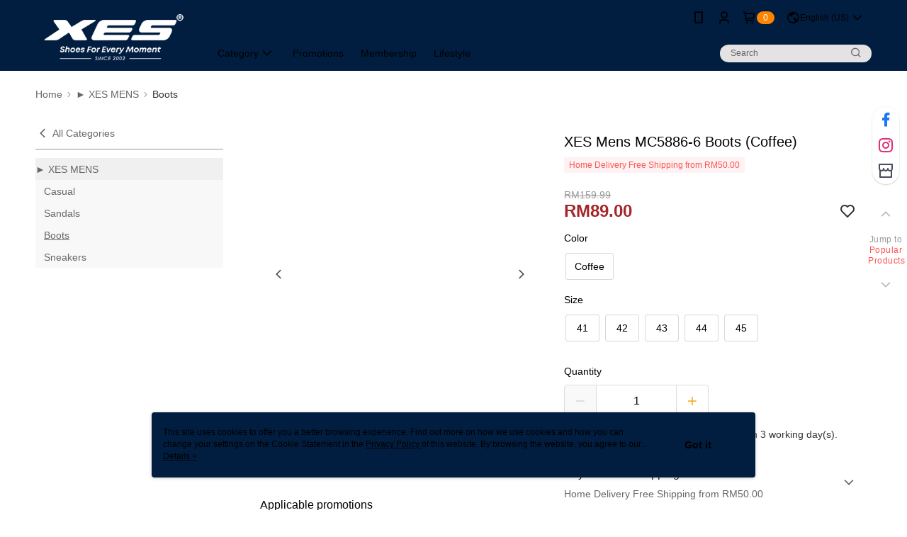

--- FILE ---
content_type: text/html; charset=utf-8
request_url: https://www.shop.xesshoes.com.my/SalePage/Index/257796
body_size: 62217
content:
<!--This file is synced from MobileWebMallV2 -->
<!DOCTYPE html>

<html>
<head>
    <!--Theme 2.0-->
    <meta charset="utf-8" />
    <meta http-equiv="content-language" content="en-US" />
    <meta name="google" content="notranslate" />
    <meta name="viewport" content="width=device-width, initial-scale=1, maximum-scale=1" />


        <meta property="fb:pages" content="xesshoes">
            <meta name="description" content="The XES Mens MC5886-6 Boots (Coffee) you're looking for is available at XES Shoes. For popular recommended ► XES MENS, visit XES Shoes now for discounted prices and the best selection.">
                    <meta property="og:image" content="http://img2.cdn.91app.com.my/webapi/imagesV3/Original/SalePage/257796/0/638766745114570000?v=1">

    
    

        <meta name="keywords" content="XES, Mens, Shoes, Boots">
    <title>
XES Mens MC5886-6 Boots (Coffee)
    </title>
    <!-- hrefLangs start -->
    <!--This file is synced from MobileWebMallV2 -->

    <link rel="alternate" hreflang="x-default" href="https://www.shop.xesshoes.com.my/SalePage/Index/257796" />
        <link rel="alternate" hreflang="en-US" href="https://www.shop.xesshoes.com.my/SalePage/Index/257796?lang=en-US" />
        <link rel="alternate" hreflang="zh-TW" href="https://www.shop.xesshoes.com.my/SalePage/Index/257796?lang=zh-TW" />
        <link rel="alternate" hreflang="ms-MY" href="https://www.shop.xesshoes.com.my/SalePage/Index/257796?lang=ms-MY" />

    <!-- hrefLangs end -->
        <link rel="icon" href="//img2.cdn.91app.com.my/webapi/images/o/16/16/ShopFavicon/200051/200051favicon?v=202601220759" />
        <link rel="shortcut icon" href="//img2.cdn.91app.com.my/webapi/images/o/16/16/ShopFavicon/200051/200051favicon?v=202601220759" />
    <link rel="apple-touch-icon" href="//img2.cdn.91app.com.my/webapi/images/t/512/512/ShopIcon/200051/0/01261106" />
    <link rel="apple-touch-icon" sizes="180x180" href="//img2.cdn.91app.com.my/webapi/images/t/512/512/ShopIcon/200051/0/01261106" />
    <link rel="apple-touch-icon-precomposed" href="//img2.cdn.91app.com.my/webapi/images/t/512/512/ShopIcon/200051/0/01261106" />
    <link rel="apple-touch-icon-precomposed" sizes="180x180" href="//img2.cdn.91app.com.my/webapi/images/t/512/512/ShopIcon/200051/0/01261106" />
    <link rel="canonical" href="https://www.shop.xesshoes.com.my/SalePage/Index/257796" />
    <style>
        .ng-cloak {
            display: none;
        }
        .translate-cloak {
            visibility: hidden !important;
        }
        .show-when-lower-ie {
            display: none;
        }
    </style>
    <!--[if lte IE 9]>
    <style>
        .show-when-lower-ie {
            display: block !important;
            line-height: 2;
            padding-left: 10px;
        }
        .hide-when-lower-ie {
            display: none !important;;
        }
    </style>
    <![endif]-->

    <link href="//official-static.91app.com.my/V2/bundles/v-639050215641166152-v/css/Theme_A/base/Desktop?v=020190828" rel="stylesheet"/>

    
    
    
<meta itemprop="name" content="XES Mens MC5886-6 Boots (Coffee)  RM89.00" />
<meta itemprop="image" content="https://img2.cdn.91app.com.my/webapi/imagesV3/Original/SalePage/257796/0/638766745114570000?v=1">
<meta property="og:title" content="XES Mens MC5886-6 Boots (Coffee)  RM89.00" />
<meta property="og:url" content="https://www.shop.xesshoes.com.my/SalePage/Index/257796" />
<meta property="og:image" content="https://img2.cdn.91app.com.my/webapi/imagesV3/Original/SalePage/257796/0/638766745114570000?v=1" />


    <meta itemprop="og:description" content="The XES Mens MC5886-6 Boots (Coffee) you're looking for is available at XES Shoes. For popular recommended ► XES MENS, visit XES Shoes now for discounted prices and the best selection.">
<link href="//official-static.91app.com.my/v2/Styles/v-639050215641166152-v/Theme/Theme_A/Desktop/Page/SalePage/controller.css" rel="stylesheet"/>

<!-- Structured data -->
<script type="application/ld+json">
    {
        "@context": "https://schema.org/",
        "@type": "Product",
        "name": "XES Mens MC5886-6 Boots (Coffee)",
        "image": "https://img2.cdn.91app.com.my/webapi/imagesV3/Original/SalePage/257796/0/638766745114570000?v=1",
        "description": "The XES Mens MC5886-6 Boots (Coffee) you&#39;re looking for is available at XES Shoes. For popular recommended ► XES MENS, visit XES Shoes now for discounted prices and the best selection.",
        "sku": "257796",
        "mpn": "202548",
        "brand": {
            "@type": "Brand",
            "name": "XES Shoes"
        },
        "offers": {
            "@type": "Offer",
            "url": "http://www.shop.xesshoes.com.my/SalePage/Index/257796",
            "availability": "https://schema.org/InStock",
            "price": "89.00",
            "priceCurrency": "MYR",
            "priceValidUntil": "2047-07-28"
        }
    }
</script>


    <!-- 使用 trinity-core 的 baseStyle.css -->

    
<link href='//official-static.91app.com.my/V2/Styles/v-639050215641166152-v/Theme/Theme_A/Desktop/Color/Controller/officialThemeRed.css?v=020190828' rel='stylesheet'/>    <link href='//official-static.91app.com.my/V2/Styles/v-639050215641166152-v/Theme/Theme_A/Desktop/Color/Controller/cmsStaticStyle.css?v=020190828' rel='stylesheet' /><link href='//cms-static.cdn.91app.com.my/theme/200051/css/cmsTheme_977d7eec-dd51-4352-9361-fe7d2b7c52fe_1769039978625.css?v=020190828' rel='stylesheet' />    <!-- 客製化 IconFont 設定 -->
<link rel='stylesheet' href='https://cms-static.cdn.91app.com.my/cms/common/iconFonts/v1.1.15/nine1/nine1.css?v=20260121070451' />    <!-- 客製化 Font-Family 設定 -->
            <!--This file is synced from MobileWebMallV2 -->

<!-- Google Tag Manager -->
<script>(function(w,d,s,l,i){w[l]=w[l]||[];w[l].push({'gtm.start':
new Date().getTime(),event:'gtm.js'});var f=d.getElementsByTagName(s)[0],
j=d.createElement(s),dl=l!='dataLayer'?'&l='+l:'';j.async=true;j.src=
'https://www.googletagmanager.com/gtm.js?id='+i+dl;f.parentNode.insertBefore(j,f);
})(window,document,'script','dataLayer','GTM-PSL7CWM');</script>
<!-- End Google Tag Manager -->

    <!--This file is synced from MobileWebMallV2 -->
<!--Universal Google Analytics Start-->

<script>
        window.nineyi = window.nineyi || {};
        window.nineyi.googleAnalyticsSettingData = {
            GoogleAnalyticsTrackingId: 'UA-141929680-43',
            GoogleAnalytics4TrackingId: 'G-BQ0TE593SC',
            CookieDomainSetting: document.location.hostname,
            originDomain: 'https://www.shop.xesshoes.com.my',
            officialSsoDomain: 'www.cssupportservice.com',
            DefaultCurrencyCode: 'MYR',
            isEnableVipMemberOuterIdDimension: 'False' === 'True',
            customOuidDimensionName: '',
            isUseOriginalClientId: 'False' === 'True',
            isShowSaleProductOuterId: 'False' === 'True',
            isPassOuterMemberCode: 'False' === 'True',
        };
</script>

    <!--This file is synced from MobileWebMallV2 -->
    <!--GoogleConversion-->
    <script async src="https://www.googletagmanager.com/gtag/js?id=UA-141929680-43"></script>
    <script>
        window.dataLayer = window.dataLayer || [];
        function gtag(){dataLayer.push(arguments);}
        gtag('js', new Date());
    </script>
        <!--GoogleConversion-->
        <script>
            var GoogleConversionData = JSON.parse('{"TrackingIdList":["10833292218"],"ShopUseNewCode":true,"ConversionList":[{"Id":"10833292218","Label":"85WXCP626I0DELrX260o","TagType":"GoogleConversionForPayFinish"}]}');
            var GoogleRemarketingData = JSON.parse('null');
        </script>

    <!--This file is synced from MobileWebMallV2 -->

    <!--This file is synced from MobileWebMallV2 -->
<!-- Yahoo Dot Tag Base Code Start -->
<!-- Yahoo Dot Tag Base Code End -->
    

    
    <!-- 官網bing webmaster -->
    <meta name="msvalidate.01" content="" />
    <!-- 是否啟用 Biotherm 的 Cookie Script -->
</head>
<body class="nine-yi-official enable-cms-globalStyle">
    <!--This file is synced from MobileWebMallV2 -->

<noscript>
    <iframe src="https://www.googletagmanager.com/ns.html?id=GTM-PSL7CWM" height="0" width="0"
        style="display:none;visibility:hidden"></iframe>
</noscript>

    <!--This file is synced from MobileWebMallV2 -->
<div id="fb-root"></div>
<!--Facebook Pixel Code Start-->
<script>
    !function (f, b, e, v, n, t, s) {
        if (f.fbq)return;
        n = f.fbq = function () {
            n.callMethod ?
                    n.callMethod.apply(n, arguments) : n.queue.push(arguments)
        };
        if (!f._fbq)f._fbq = n;
        n.push = n;
        n.loaded = !0;
        n.version = '2.0';
        n.queue = [];
        t = b.createElement(e);
        t.async = !0;
        t.src = v;
        s = b.getElementsByTagName(e)[0];
        s.parentNode.insertBefore(t, s)
    }(window, document, 'script', '//connect.facebook.net/en_US/fbevents.js');
    var FbCustomAudiencesPixelIds = JSON.parse('["231745074739890"]');
    var AllSiteFbCustomAudiencesPixelId = '1021834927899745';
    var IsEnableAdvancedFacebookPixel = JSON.parse('true');
</script>
<!--Facebook Pixel Code End-->
    <!--This file is synced from MobileWebMallV2 -->


<!-- 當開啟 Design Cloud 且需發布 Header 時，才需要渲染 Layout -->
    <!-- Theme A 2.0 -->
    <div class="layout-wrapper hide-when-lower-ie ng-cloak">
        <!-- Header區塊 -->
        

<div class="layout-top cms-static__header fix-style"
     id="officialHeader"
     ng-controller="HeaderController as HeaderCtrl">
    <div id="layout-header-fix"
         class="layout-header header-bottom-wrapper layout-header-fix cms-header cms-nav">
        <div class="inner-wrap" ng-class="{'multi-shop-category-relative-block': HeaderCtrl.isMultiShopCategoryHeaderMenuEnabled, 'navMenu-horizontal-align-logo': HeaderCtrl.GetCutomerStyle('navMenu').position}">
            <div class="logo-container" ng-class="{'logo-container--vertical-center': HeaderCtrl.GetCutomerStyle('headerLogo').position.logoContainer === 'logo-center'}">
                    <!--依據CMS開關載入Logo來源會不同-->
                    <a class="logo-link"
                       href="https://www.shop.xesshoes.com.my/"
                       title="XES Shoes">
                        <img ng-src="{{HeaderCtrl.CmsHeaderLogo}}" class="cms-static__logo" data-qe-id="header-logo-img"/>
                    </a>
            </div>
            <!--下層：文字連結、選單，fix後會保留-->
            <nav data-main-menu
                 class="layout-nav" ng-class="{'nav-menu-center': HeaderCtrl.GetCutomerStyle('navMenu').position.navMenuContainer === 'nav-menu-center'}">
                <div class="outline">
                    Main Menu
                </div>
                <ul class="nav-interaction-ul">
                            <li class="nav-menu-li nav-menu-li-padding"
                                ng-controller="HeaderDownloadAppController as HeaderDownloadAppCtrl">
                                <a class="nav-submenu-link">
                                    <i class="ico ico-mobile user-interaction-icon"></i>
                                </a>
                                <div class="download-app-menu nav-download-app-menu">

                                        <div class="download-app-menu-text qr-code-text">
                                            Scan QR Code to Download
                                        </div>
                                        <div class="qr-code-image">
                                            <img alt="91mai-qrcode-img" name="91mai_qrcode" src="[data-uri]" />
                                        </div>
                                    <div class="download-app-menu-icon">
                                            <a href="https://play.google.com/store/apps/details?id=my.com.nineyi.shop.s200051"
                                               target="_parent"
                                               class="download-app-menu-link"
                                               data-ns-ga-event-track
                                               data-track-category="全站_Header"
                                               data-track-action="APP"
                                               data-track-label="Google play">
                                                <i class="app-store-svg google"></i>
                                            </a>
                                            <a href="https://itunes.apple.com/my/app/id1533622692"
                                               target="_parent"
                                               class="download-app-menu-link"
                                               data-ns-ga-event-track
                                               data-track-category="全站_Header"
                                               data-track-action="APP"
                                               data-track-label="App store">
                                                <i class="app-store-svg apple"></i>
                                            </a>
                                    </div>
                                </div>
                            </li>
                        <li class="nav-menu-li nav-menu-li-padding"
                            ng-controller="HeaderMyAccountController as HeaderMyAccountCtrl">
                            <a class="nav-submenu-link" data-qe-id="member_icon">
                                <i class="ico ico-user user-interaction-icon "></i>
                            </a>
                            <div class="nav-my-account">
                                <ul class="nav-my-account-ul">
                                    <li class="nav-my-account-li">
                                        <a class="nav-my-account-link theme-color-hover"
                                           href="/V2/TradesOrder/TradesOrderList?shopId=200051"
                                           rel="nofollow"
                                           data-ns-ga-event-track
                                           data-track-category="全站_Header"
                                           data-track-action="我的帳戶"
                                           data-track-label="Menu_訂單查詢"
                                           data-qe-id="menu_check_order">
Order History                                        </a>
                                    </li>
                                    <li class="nav-my-account-li">
                                        <a data-ng-href="/V2/VipMember/VIPMemberRelay?shopId={{::HeaderMyAccountCtrl.shopId}}"
                                           rel="nofollow"
                                           class="nav-my-account-link theme-color-hover "
                                           data-ns-ga-event-track
                                           data-track-category="全站_Header"
                                           data-track-action="我的帳戶"
                                           data-track-label="Menu_會員專區"
                                           data-qe-id="menu_member_center">
                                                <span>
                                                    My Account
                                                </span>
                                        </a>
                                    </li>
                                    <li class="nav-my-account-li">
                                        <a href="https://www.shop.xesshoes.com.my/TraceSalePageList/TraceSalePageList"
                                           rel="nofollow"
                                           class="nav-my-account-link theme-color-hover"
                                           data-ns-ga-event-track
                                           data-track-category="全站_Header"
                                           data-track-action="我的帳戶"
                                           data-track-label="Menu_我的收藏"
                                           data-qe-id="menu_my_fav">
                                            My Wishlist
                                        </a>
                                    </li>
                                    <li class="nav-my-account-li">
                                        <a href="/V2/ECoupon/MyECoupon"
                                           rel="nofollow"
                                           class="nav-my-account-link theme-color-hover"
                                           data-ns-ga-event-track
                                           data-track-category="全站_Header"
                                           data-track-action="我的帳戶"
                                           data-track-label="Menu_我的折價券"
                                           data-qe-id="menu_my_coupon">
My Coupons                                        </a>
                                    </li>
                                    <li class="nav-my-account-li">
                                        <a class="nav-my-account-link theme-color-hover"
                                           rel="nofollow"
                                           data-ng-if="HeaderMyAccountCtrl.IsLogin"
                                           data-ng-click="HeaderMyAccountCtrl.Logout($event)"
                                           data-ns-ga-event-track
                                           data-track-category="全站_Header"
                                           data-track-action="我的帳戶"
                                           data-track-label="Menu_會員登出"
                                           data-qe-id="header-member-logout-text">
                                            Log Out
                                        </a>
                                        <a class="nav-my-account-link theme-color-hover"
                                           rel="nofollow"
                                           data-ng-if="!HeaderMyAccountCtrl.IsLogin"
                                           data-ng-click="HeaderMyAccountCtrl.Login($event)"
                                           data-ns-ga-event-track
                                           data-track-category="全站_Header"
                                           data-track-action="我的帳戶"
                                           data-track-label="Menu_會員登入/註冊"
                                           data-qe-id="menu_login_reg">
                                            Log In / Sign Up
                                        </a>
                                    </li>
                                </ul>
                            </div>
                        </li>
                        <li class="nav-menu-li nav-shopping-cart nav-menu-li-padding"
                            ng-controller="HeaderShoppingCartController as HeaderShoppingCartCtrl">
                            <a class="nav-submenu-link nav-menu-flex"
                               data-ng-click="HeaderShoppingCartCtrl.CheckOut()"
                               data-ng-mouseenter="HeaderShoppingCartCtrl.LoadShoppingCartPreview()"
                               data-ns-ga-event-track
                               data-track-category="全站_Header"
                               data-track-action="購物車"
                               data-track-label="Click">
                                <i class="ico ico-shopping user-interaction-icon"></i>
                                    <span class="round-badge cms-badge"
                                          data-ng-bind="HeaderShoppingCartCtrl.ShoppingCartCount">0</span>

                            </a>
                            <div class="nav-shopping-cart-menu">
                                <div data-ng-class="{ 'loading-background' : !HeaderShoppingCartCtrl.ShoppingCartPreviewData }">
                                    <div class="has-shopping-cart-item"
                                         data-ng-if="HeaderShoppingCartCtrl.ShoppingCartPreviewData.ShopList.length > 0">
                                        <div class="has-item-text">
                                            Recently added
                                        </div>
                                        <ul class="nav-shopping-cart-ul">
                                            <li
                                                data-ng-repeat="SalePage in HeaderShoppingCartCtrl.ShoppingCartPreviewData.ShopList[0].SalePageList track by $index">
                                                <div
                                                    class="nav-shopping-cart-li"
                                                    ng-class="{'no-border': SalePage.ExtraPurchaseItems && SalePage.ExtraPurchaseItems.length > 0}"
                                                >
                                                    <a class="nav-shopping-cart-link"
                                                    target="_self"
                                                    data-ng-href="https://www.shop.xesshoes.com.my/SalePage/Index/{{ ::SalePage.SalePageId }}"
                                                    data-ns-ga-ec-product-clicks
                                                    data-product-id="{{::SalePage.SalePageId}}"
                                                    data-product-name="{{::SalePage.Title}}"
                                                    data-product-price="{{::SalePage.Price}}"
                                                    data-product-position="{{::($index+1)}}"
                                                    data-ns-ga-event-track
                                                    data-track-category="全站_Header"
                                                    data-track-action="購物車"
                                                    data-track-label="Menu_點擊商品">
                                                        <figure class="image-frame nav-shopping-cart-image">
                                                            <img class="image-body"
                                                                 alt="Product Page Image"
                                                                 data-ng-src="{{ ::SalePage.PicUrl }}">
                                                        </figure> 
                                                        <div class="nav-shopping-cart-detail">
                                                            <h5 class="nav-shopping-cart-title"
                                                                data-ng-bind="::SalePage.Title"></h5>
                                                            
                                                            <span class="nav-shopping-cart-price cms-moneyColor"
                                                                data-ng-if="!SalePage.PointsPayPair || (SalePage.PointsPayPair && SalePage.PointsPayPair.PairsPoints === 0)"
                                                                ng-bind="::SalePage.Price | preferredCurrency"></span>
                                                            
                                                            <div class="nav-shopping-cart-point-pay-pair cms-moneyColor" data-ng-if="SalePage.PointsPayPair && SalePage.PointsPayPair.PairsPoints && SalePage.PointsPayPair.PairsPrice">
                                                                <span>{{::SalePage.PointsPayPair.PairsPoints | number}} Points</span>＋<span ng-bind="::SalePage.PointsPayPair.PairsPrice | preferredCurrency"></span>    
                                                            </div>
                                                            
                                                            <span data-ng-if="SalePage.PointsPayPair && SalePage.PointsPayPair.PairsPoints && !SalePage.PointsPayPair.PairsPrice"
                                                                  class="nav-shopping-cart-price cms-moneyColor">{{::SalePage.PointsPayPair.PairsPoints | number}} Points</span>
                                                        </div>
                                                    </a>
                                                    <a class="remove-product-link theme-color-hover"
                                                    data-ng-click="HeaderShoppingCartCtrl.RemoveFromShoppingCart($index, SalePage)"
                                                    data-ns-ga-event-track
                                                    data-track-category="全站_Header"
                                                    data-track-action="移除商品"
                                                    data-track-label="{{::SalePage.SalePageId}}">
                                                        <i class="ico ico-delete"></i>
                                                    </a>
                                                </div>
                                                <ul class="extra-purchase-item-block" ng-if="SalePage.ExtraPurchaseItems && SalePage.ExtraPurchaseItems.length > 0">
                                                    <li class="extra-purchase-item" data-ng-repeat="ExtraPurchaseItem in SalePage.ExtraPurchaseItems track by $index">
                                                        <a class="nav-shopping-cart-link"
                                                            target="_self"
                                                            data-ng-href="https://www.shop.xesshoes.com.my/AddOnsSalePage/Index/{{ ::ExtraPurchaseItem.SalePageId }}"
                                                            data-ns-ga-ec-product-clicks
                                                            data-product-id="{{::ExtraPurchaseItem.SalePageId}}"
                                                            data-product-name="{{::ExtraPurchaseItem.Title}}"
                                                            data-product-price="{{::ExtraPurchaseItem.Price}}"
                                                            data-product-position="{{::($index+1)}}"
                                                            data-ns-ga-event-track
                                                            data-track-category="全站_Header"
                                                            data-track-action="購物車"
                                                            data-track-label="Menu_點擊商品">
                                                            <figure class="image-frame nav-shopping-cart-image">
                                                                <img class="image-body"
                                                                    alt="Product Page Image"
                                                                    data-ng-src="{{ ::ExtraPurchaseItem.PicUrl }}">
                                                            </figure> 
                                                            <div class="nav-shopping-cart-detail">
                                                                <h5
                                                                    class="nav-shopping-cart-title"
                                                                    data-ng-bind="::ExtraPurchaseItem.Title">
                                                                    </h5>
                                                                <p class="extra-purchase-item-tag cms-tagBorderColor cms-generalTagBgColor cms-generalTagTextColor">Extra Price Purchase</p>
                                                                
                                                                <span class="extra-purchase-item-price cms-moneyColor"
                                                                    data-ng-if="!ExtraPurchaseItem.PointsPayPair || (ExtraPurchaseItem.PointsPayPair && ExtraPurchaseItem.PointsPayPair.PairsPoints === 0)"
                                                                    ng-bind="::ExtraPurchaseItem.Price | preferredCurrency"></span>
                                                            </div>
                                                        </a>
                                                    </li>
                                                </ul>
                                            </li>
                                        </ul>
                                        <div class="nav-shopping-cart-summary">
                                            <button class="theme-color-btn core-btn nav-shopping-cart-button cms-primaryBtnTextColor cms-primaryBtnBgColor"
                                                    data-ns-ga-event-track
                                                    data-track-category="全站_Header"
                                                    data-track-action="購物車"
                                                    data-track-label="Menu_結帳"
                                                    data-ng-click="HeaderShoppingCartCtrl.CheckOut()">
                                                Checkout
                                            </button>
                                        </div>
                                    </div>
                                    <div class="no-item-content"
                                         data-ng-if="HeaderShoppingCartCtrl.ShoppingCartPreviewData.ShopList.length === 0">
                                        Your shopping cart is empty
                                    </div>
                                </div>
                            </div>
                        </li>
                            <li class="nav-menu-li nav-menu-li-padding padding-top"
                                ng-show="HeaderCtrl.EnableLanguageSwitcher && HeaderCtrl.AvailableLanguages.length > 1"
                                ng-mouseenter="HeaderCtrl.TrackLanguageCurrencyView('Language', 'hover', 'Language')">
                                <a class="nav-submenu-link nav-shopping-cart-and-currency">
                                    <i class="ico ico-earth user-interaction-icon  nav-menu-flex"></i>
                                    <div class="nav-submenu-link__text" ng-bind="::HeaderCtrl.SelectedLanguage.Display"></div>
                                    <i class="ico ico-chevron-down user-interaction-arrow-icon padding-left-1px nav-menu-flex" style="padding: 2px;"></i>
                                </a>
                                <div class="nav-switch-locale">
                                    <p class="switch-locale__title">
                                        Language
                                    </p>
                                    <div class="switch-locale__radio fz-s"
                                         ng-repeat="item in ::HeaderCtrl.AvailableLanguages"
                                         ng-click="HeaderCtrl.ChangeLanguage(item, 'Language')"
                                         ng-class="{ 'active' : HeaderCtrl.SelectedLanguage.Lang === item.Lang }">
                                        <span class="switch-locale__radio-text"
                                              ng-bind="item.Display">
                                        </span>
                                    </div>
                                </div>
                            </li>
                            <li class="nav-menu-li nav-menu-li-padding padding-top"
                                ng-show="HeaderCtrl.EnableCurrencySwitcher && HeaderCtrl.AvailableCurrencies.length > 1"
                                ng-mouseenter="HeaderCtrl.TrackLanguageCurrencyView('Currency', 'hover', 'Currency')">
                                <a class="nav-submenu-link nav-shopping-cart-and-currency">
                                    <i class="ico ico-exchange-dollar user-interaction-icon nav-menu-flex"></i>
                                    <div class="nav-submenu-link__text" ng-bind="::HeaderCtrl.SelectedCurrency.code"></div>
                                    <i class="ico ico-chevron-down user-interaction-arrow-icon curreny-margin nav-menu-flex" style="padding: 2px;"></i>
                                </a>
                                <div class="nav-switch-locale">
                                    <p class="switch-locale__title">
                                        Currency
                                    </p>
                                    <div class="switch-locale__radio fz-s"
                                         ng-repeat="item in ::HeaderCtrl.AvailableCurrencies"
                                         ng-click="HeaderCtrl.ChangeCurrency(item, 'Currency')"
                                         ng-class="{ 'active' : HeaderCtrl.SelectedCurrency.code === item.code }">
                                        <span class="switch-locale__radio-text"
                                              ng-bind="item.code + ' ' + item.display">
                                        </span>
                                    </div>
                                </div>
                            </li>
                </ul>
                <div class="layout-nav-menu nav-main-menu">
                    <ul class="nav-menu-ul"
                        ng-class="{'nav-menu-main-center': HeaderCtrl.GetCutomerStyle('navMenu').position.mainNavMenu === 'nav-menu-main-center'}"
                        ng-controller="HeaderCustomLinksController as HeaderCustomLinksCtrl">
                            <li class="nav-menu-li"
                            ng-controller="HeaderCategoryMenuController as HeaderCategoryMenuCtrl"
                            ng-mouseenter="HeaderCategoryMenuCtrl.OpenMenu()"
                            ng-mouseleave="HeaderCategoryMenuCtrl.CloseMenu()"
                            ng-mouseover="HeaderCategoryMenuCtrl.cancelDelayTime()"
                            >
                                <div class="custom-link-menu" data-ng-if="HeaderCategoryMenuCtrl.CategoryMenuSwitch">
                                    <a class="nav-menu-link"
                                    href="javascript:void(0)"
                                    ng-click="HeaderCustomLinksCtrl.OnCustomLinkItemClick(false, HeaderCategoryMenuCtrl.CmsCategoryLink.text, HeaderCategoryMenuCtrl.CmsCategoryLink.linkUrl)"
                                    data-ns-ga-event-track
                                    data-track-category="全站_Header"
                                    data-track-action="商品分類"
                                    data-track-label="Menu_Click">
                                        <div class="nav-menu-title" ng-class="{'w-700': HeaderCtrl.GetCutomerStyle('navMenu').font.weight === '700'}">
                                            Category
                                        </div>
                                        <i class="nav-menu-icon ico ico-chevron-down"
                                        data-ng-if="HeaderCategoryMenuCtrl.CmsCategoryLink.childList.length > 0 && HeaderCtrl.GetCutomerStyle('navMenu').icon.display !== false"></i>
                                    </a>
                                    <!-- 三層自訂選單 -->
                                    <ns-header-multi-level-menu
                                        data-ng-if="HeaderCategoryMenuCtrl.CmsCategoryLink.childList.length > 0" 
                                        ng-show="HeaderCategoryMenuCtrl.IsOpendMenu"
                                        ns-close-menu="HeaderCategoryMenuCtrl.CloseMenu"
                                        ns-custom-link-info="::HeaderCategoryMenuCtrl.CmsCategoryLink"
                                        ns-menu-type="'category'"
                                        ng-click="HeaderCategoryMenuCtrl.delayCloseMenu()"
                                        >
                                    </ns-header-multi-level-menu>
                                </div>
                            </li>
                        <li class="nav-menu-li"
                            ng-controller="HeaderActivityController as HeaderActivityCtrl"
                            ng-mouseenter="HeaderActivityCtrl.OpenMenu()"
                            ng-mouseleave="HeaderActivityCtrl.CloseMenu()"
                            ng-show="HeaderActivityCtrl.ActivityList.length > 0"
                            >
                            <div class="custom-link-menu" data-ng-if="HeaderActivityCtrl.ActivityMenuSwitch">
                                <a class="nav-menu-link"
                                   href="javascript:void(0)"
                                   ng-click="HeaderCustomLinksCtrl.OnCustomLinkItemClick(false, HeaderActivityCtrl.CmsActivityLink.text, HeaderActivityCtrl.CmsActivityLink.linkUrl)"
                                   data-ns-ga-event-track
                                   data-track-category="全站_Header"
                                   data-track-action="最新活動"
                                   data-track-label="Menu_Click">
                                    <div class="nav-menu-title"
                                        ng-bind="::HeaderActivityCtrl.ActivityMenuTitle" ng-class="{'w-700': HeaderCtrl.GetCutomerStyle('navMenu').font.weight === '700'}"></div>
                                    <i class="ico nav-menu-icon ico-chevron-down"
                                       data-ng-if="HeaderActivityCtrl.CmsActivityLink.childList.length > 0 && HeaderCtrl.GetCutomerStyle('navMenu').icon.display !== false"></i>
                                </a>
                                <!-- 三層自訂選單 -->
                                <ns-header-multi-level-menu
                                    data-ng-if="HeaderActivityCtrl.CmsActivityLink.childList.length > 0"
                                    ng-show="HeaderActivityCtrl.IsOpenMenu"
                                    ns-close-menu="HeaderActivityCtrl.CloseMenu"
                                    ns-custom-link-info="::HeaderActivityCtrl.CmsActivityLink"
                                    ns-menu-type="'activity'"
                                    >
                                </ns-header-multi-level-menu>
                            </div>
                        </li>
                        <li ng-repeat="item in ::HeaderCustomLinksCtrl.CustomLinks | limitTo:5 track by $index"
                            class="nav-menu-li">
                            <a class="nav-menu-link"
                               ng-href="{{::item.Data[0].Link}}"
                               data-ns-ga-event-track
                               data-track-category="全站廣告"
                               data-track-action="Header"
                               data-track-label="文字廣告">
                                <div class="nav-menu-title"
                                    ng-bind="::item.Data[0].Title" ng-class="{'w-700': HeaderCtrl.GetCutomerStyle('navMenu').font.weight === '700'}"></div>
                            </a>
                        </li>
                        <!-- CMS同步自訂連結 -->
                        <li ng-repeat="item in ::HeaderCustomLinksCtrl.CmsCustomLinks | orderBy:'itemIndex' track by $index"
                            class="nav-menu-li"
                            ng-controller="HeaderMultiLevelMenuController as HeaderMultiLevelMenuCtrl"
                            ng-mouseenter="HeaderMultiLevelMenuCtrl.OpenMenu()"
                            ng-mouseleave="HeaderMultiLevelMenuCtrl.CloseMenu()"
                            ng-mouseover="HeaderMultiLevelMenuCtrl.cancelDelayTime()"
                            >
                            <div class="custom-link-menu">
                                <a class="nav-menu-link"
                                   ng-href="{{::(item.childList.length > 0 ? null : item.linkUrl)}}"
                                   ng-click="HeaderCustomLinksCtrl.OnCustomLinkItemClick(true, item.text, item.linkUrl)"
                                   data-ns-ga-event-track
                                   data-track-category="全站廣告"
                                   data-track-action="Header"
                                   data-track-label="文字廣告">
                                    <div class="nav-menu-title"
                                        ng-bind="::item.text" ng-class="{'w-700': HeaderCtrl.GetCutomerStyle('navMenu').font.weight === '700'}"></div>
                                    <i class="ico ico-chevron-down nav-menu-icon"
                                       data-ng-if="::item.childList.length > 0 && HeaderCtrl.GetCutomerStyle('navMenu').icon.display !== false"></i>
                                </a>
                                <!-- 三層自訂選單 -->
                                <ns-header-multi-level-menu 
                                    data-ng-if="::item.childList.length > 0"
                                    ng-show="HeaderMultiLevelMenuCtrl.IsOpenMenu"
                                    ns-close-menu="HeaderMultiLevelMenuCtrl.CloseMenu"
                                    ns-custom-link-info="::item"
                                    ns-menu-type="'customLink'"
                                    ng-click="HeaderMultiLevelMenuCtrl.delayCloseMenu()"
                                    >
                                </ns-header-multi-level-menu>
                            </div>
                        </li>
                    </ul>
                    <span data-search-bar
                         class="search-box nav-menu-li" ng-class="{'sub-nav-li-center': HeaderCtrl.GetCutomerStyle('navMenu').position.subNavMenu === 'sub-nav-li-center'}">
                            <form class="ns-search-form">
                                <div class="search-wrapper">
                                    <ns-search data-ns-position="header"
                                               ns-is-default-use-accurate-comparison="HeaderCtrl.isDefaultPreciseSearch"
                                               ns-is-use-accurate-comparison="HeaderCtrl.isUseAccurateComparison"
                                               translate-cloak>
                                    </ns-search>
                                </div>
                            </form>
                    </span>
                </div>
            </nav>
        </div>
    </div>
</div>
        <!-- 載入動畫隱藏區域 -->
        <div class="loading-area layout-body" data-ng-class="{'finish-loading':!IsStillLoading,'is-loading':IsStillLoading ,'fix-hide-app-download': hideAppDownload}">
            
            <div class="layout-content">
                <!-- 資訊模組麵包屑區塊 -->
                
                <!-- 麵包屑區塊 -->
                
<div class="location-bar" ng-controller="BreadcrumbsController as BreadcrumbsCtrl">
    <ol class="breadcrumb" ng-if="BreadcrumbsCtrl.IsFirstRender" itemscope itemtype="https://schema.org/BreadcrumbList">
        <li class="breadcrumb-li breadcrumb-li-flex" itemprop="itemListElement" itemscope itemtype="https://schema.org/ListItem">
            <a class="breadcrumb-link" href="/" itemprop="item">
                <span itemprop="name">Home</span>
            </a>
            <meta itemprop="position" content="1" />
        </li>
        <li class="breadcrumb-li breadcrumb-li-flex" itemprop="itemListElement" itemscope itemtype="https://schema.org/ListItem">
            <a class="breadcrumb-link" ng-class="{'active': 'Boots' === ''}" itemprop="item"
               href="/v2/official/SalePageCategory/202343"
               data-ns-ga-event-track
               data-track-category="商品頁"
               data-track-action="點擊麵包屑"
               data-track-label="商品頁">
                <span itemprop="name">► XES MENS</span>
            </a>
            <meta itemprop="position" content="2" />
        </li>

        <li class="breadcrumb-li breadcrumb-li-flex" itemprop="itemListElement" itemscope itemtype="https://schema.org/ListItem">
            <a class="breadcrumb-link" ng-class="{'active': '' === ''}" itemprop="item"
               href="/v2/official/SalePageCategory/202548"
               data-ns-ga-event-track
               data-track-category="Boots"
               data-track-action="Path"
               data-track-label="點擊分類">
                <span itemprop="name">Boots</span>
            </a>
            <meta itemprop="position" content="3" />
        </li>



    </ol>
    <ol class="breadcrumb" ng-if="!BreadcrumbsCtrl.IsFirstRender" data-no-snippet>
        <li class="breadcrumb-li breadcrumb-li-flex" data-no-snippet>
            <a class="breadcrumb-link" href="/" >
                <span>Home</span>
            </a>
        </li>
        <li ng-if="BreadcrumbsCtrl.CategoryLevelName.Level1_ShopCategory_Name && !BreadcrumbsCtrl.IsHideBreadCrumbName"
            class="breadcrumb-li breadcrumb-li-flex" data-no-snippet>
            <a class="breadcrumb-link" ng-class="{'active': !BreadcrumbsCtrl.CategoryLevelName.Level2_ShopCategory_Name}"
               href="/v2/official/SalePageCategory/{{BreadcrumbsCtrl.CategoryLevelName.Level1_ShopCategory_Id}}"
               data-ns-ga-event-track
               data-track-category="商品頁"
               data-track-action="點擊麵包屑"
               data-track-label="商品頁">
                <span>{{BreadcrumbsCtrl.CategoryLevelName.Level1_ShopCategory_Name}}</span>
            </a>
        </li>
        <li ng-if="BreadcrumbsCtrl.CategoryLevelName.Level2_ShopCategory_Name && !BreadcrumbsCtrl.IsHideBreadCrumbName"
            class="breadcrumb-li breadcrumb-li-flex" data-no-snippet>
            <a class="breadcrumb-link" ng-class="{'active': !BreadcrumbsCtrl.CategoryLevelName.Level3_ShopCategory_Name}" itemprop="item"
               href="/v2/official/SalePageCategory/{{BreadcrumbsCtrl.CategoryLevelName.Level2_ShopCategory_Id}}"
               data-ns-ga-event-track
               data-track-category="BreadcrumbsCtrl.CategoryLevelName.Level2_ShopCategory_Name"
               data-track-action="Path"
               data-track-label="點擊分類">
                <span>{{BreadcrumbsCtrl.CategoryLevelName.Level2_ShopCategory_Name}}</span>
            </a>
        </li>
        <li ng-if="BreadcrumbsCtrl.CategoryLevelName.Level3_ShopCategory_Name && !BreadcrumbsCtrl.IsHideBreadCrumbName"
            class="breadcrumb-li breadcrumb-li-flex" data-no-snippet>
            <a class="breadcrumb-link" ng-class="{'active': !BreadcrumbsCtrl.CategoryLevelName.Level4_ShopCategory_Name}" itemprop="item"
               href="/v2/official/SalePageCategory/{{BreadcrumbsCtrl.CategoryLevelName.Level3_ShopCategory_Id}}"
               data-ns-ga-event-track
               data-track-category="BreadcrumbsCtrl.CategoryLevelName.Level3_ShopCategory_Name"
               data-track-action="Path"
               data-track-label="點擊分類">
                <span>{{BreadcrumbsCtrl.CategoryLevelName.Level3_ShopCategory_Name}}</span>
            </a>
        </li>
        <li ng-if="BreadcrumbsCtrl.CategoryLevelName.Level4_ShopCategory_Name && !BreadcrumbsCtrl.IsHideBreadCrumbName"
            class="breadcrumb-li breadcrumb-li-flex" data-no-snippet>
            <a class="breadcrumb-link active"
               href="/v2/official/SalePageCategory/{{BreadcrumbsCtrl.CategoryLevelName.Level4_ShopCategory_Id}}"
               data-ns-ga-event-track
               data-track-category="BreadcrumbsCtrl.CategoryLevelName.Level4_ShopCategory_Name"
               data-track-action="Path"
               data-track-label="點擊分類">
                <span>{{BreadcrumbsCtrl.CategoryLevelName.Level4_ShopCategory_Name}}</span>
            </a>
        </li>
    </ol>
</div>

                <!-- 左側欄區塊 -->

<!-- 分類側欄 -->
<aside id="sidemenu" class="left-sub-content layout-aside">
    <div class="category-menu catagory-asidebar"
         data-ng-controller="AsideCategoryMenuController as AsideCategoryMenuCtrl">
        <ul class="category-menu-ul">
            <li class="see-more-category" data-ng-if="AsideCategoryMenuCtrl.SimpleMode">
                <a class="see-more-category-link"
                   data-ng-click="AsideCategoryMenuCtrl.SimpleMode = false"
                   href="javascript:void(0)">
                    <i class="ico ico-chevron-left"></i>
                    <div class="category-menu-title">
                        All Categories
                    </div>
                </a>
            </li>
            <li class="category-menu-li"
            data-ng-class="{'category-menu-active': level1.active, 'category-menu-li-selected': level1.selected}"
                data-ng-if="::AsideCategoryMenuCtrl.IsLoadedPromotionList"
                data-ng-repeat="level1 in ::AsideCategoryMenuCtrl.ShopCategoryData.List track by $index"
                data-ng-show="!AsideCategoryMenuCtrl.SimpleMode || level1.active || level1.selected">
                <span class="category-menu-li-item">
                    <a class="category-menu-link"
                       data-ng-click="AsideCategoryMenuCtrl.TrackEvent('left_商品分類','click',level1.Name)"
                       data-ng-href="{{'/v2/official/SalePageCategory/' + level1.Id}}">
                        <div class="category-menu-title"  data-ng-bind="::level1.Name"></div>
                        <span class="tag-rectangle pink-tag cms-generalTagTextColor cms-generalTagBgColor cms-tagBorderColor" data-ng-if="AsideCategoryMenuCtrl.HasFreeGift(level1)">
                            Gift
                        </span>
                    </a>
                    <a href="javascript:void(0)"
                       data-ng-if="level1.ChildList.length > 0 && !AsideCategoryMenuCtrl.SimpleMode"
                       data-ng-click="AsideCategoryMenuCtrl.ToggleCategoryLevel1(level1)"
                       class="category-menu-switch icon-wrapper">
                        <i class="ico ico-chevron-down icon-arrow-font"
                           data-ng-class="{'icon-default-rotate-to-top':level1.defaultSelected,'rotate-to-top':level1.currentSelected === 'open','rotate-to-bottom':level1.currentSelected === 'close'}"></i>
                    </a>
                </span>
                <ul class="category-menu-child-ul collapse-panel-without-transition"
                    data-ng-class="{'collapse-show':level1.selected}">
                    <li class="category-menu-child-li"
                        data-ng-repeat="level2 in ::level1.ChildList track by $index">
                        <a class="category-menu-child-link"
                           data-ng-href="https://www.shop.xesshoes.com.my/v2/official/SalePageCategory/{{::level2.Id}}"
                           data-ng-click="AsideCategoryMenuCtrl.TrackEvent('left_商品分類','click',level2.Name,1)">
                            <div class="category-menu-child-title"
                                data-ng-class="{'category-menu-active actived': level2.active}"
                                ng-bind="::level2.Name"></div>
                            <span class="tag-rectangle pink-tag cms-generalTagTextColor cms-generalTagBgColor cms-tagBorderColor"
                                  data-ng-if="AsideCategoryMenuCtrl.HasFreeGift(level2)">
                                Gift
                            </span>
                        </a>
                    </li>
                </ul>
            </li>
        </ul>
    </div>
</aside>
                <!-- 頁面內容區塊 -->
                <!--This file is synced from MobileWebMallV2 -->

<!-- desktop -->

<div 
    id="SalePageIndexController" 
    class="right-sub-content" 
    ng-controller="SalePageIndexController as SalePageIndexCtrl"
    style="">
<!--This file is synced from MobileWebMallV2 -->

    <div id="RestrictionIndexController"
        class="restriction-background"
        ng-controller="RestrictionIndexController as RestrictionIndexCtrl"
        ng-if="SalePageIndexCtrl.IsBlockedByRestricted">
    </div>
    <div class="salepage-container" ng-style="{'max-width': SalePageIndexCtrl.IsSalepageContainerMaxWidthFull ? '100%' : ''}">
        <section class="salepage-top-section">
            <div class="salepage-top-left">
                <!--主圖輪播-->
                <div ns-media-gallery class="ns-image-gallery"
                     ns-items="SalePageIndexCtrl.MediaDataList"
                     ns-product-badge-image-data="SalePageIndexCtrl.ProductBadgeData"
                     ns-is-compact-salepage="SalePageIndexCtrl.IsCompactSalePage"
                     ns-is-salepage-container-max-width-full="SalePageIndexCtrl.IsSalepageContainerMaxWidthFull"
                    >
                </div>
                <!--商品活動-->
                <div class="salepage-promotion collapse-group"
                    ng-if="SalePageIndexCtrl.FilteredPromotionList.length > 0"
                    ng-hide="SalePageIndexCtrl.IsCompactSalePage || SalePageIndexCtrl.IsInStoreOnlySalepage">
                    <div class="salepage-promotion-caption">
                        Applicable promotions
                    </div>
                    <div>
                        <ul>
                            <li ng-repeat="promotionItem in SalePageIndexCtrl.FilteredPromotionList | limitTo: SalePageIndexCtrl.PromotionListDisplayCount track by $index"
                                class="salepage-promotion-li">
                                 <a target="_blank"
                                    data-ns-ga-event-track
                                    data-track-category="商品頁"
                                    data-track-action="點擊商品相關活動"
                                    class="salepage-promotion-wrapper"
                                    ng-href="{{promotionItem.PromotionUrl}}">
                                    <div class="tag-rectangle cms-generalTagTextColor cms-generalTagBgColor cms-tagBorderColor"
                                         ng-bind="promotionItem.PromotionTypeName">
                                    </div>
                                    <div class="salepage-promotion-title-wrapper">
                                        <span class="salepage-promotion-title"
                                              ng-bind="promotionItem.PromotionTitle">
                                        </span>
                                    </div>
                                 </a>
                            </li>
                        </ul>
                        <div class="salepage-promotion-more" style="display: flex; justify-content: center; align-items: center; font-size: 0.9em; margin-top: 16px;">
                            <a  class="more-text-color flex-align-center"
                                ng-if="SalePageIndexCtrl.FilteredPromotionList.length > SalePageIndexCtrl.PromotionListCollapseCount"
                                ng-click="SalePageIndexCtrl.OpenPromotionListCallapse()"
                                data-ns-ga-event-track
                                data-track-category="商品頁"
                                data-track-action="點擊商品相關活動_展開按鈕"
                                style="color: #438BCA;">
                                <span ng-hide="SalePageIndexCtrl.IsOpenPromotionListCallapse">
                                    View More
                                </span>
                                <i class="ico ico-chevron-down icon-middle more-text-color"
                                ng-class="SalePageIndexCtrl.IsOpenPromotionListCallapse ? 'rotate-to-top' : 'rotate-to-bottom'"
                                style="margin-left: 3px; vertical-align: text-bottom;">
                                </i>
                            </a>
                        </div>
                    </div>
                </div>
            </div>
            <div class="salepage-top-right">
                <div class="salepage-info">
                    <div ng-repeat="combinedMetafield in SalePageIndexCtrl.CombinedMetafields">
                        <h1
                            data-ng-if="combinedMetafield.Type === 'title'"
                            ng-style="SalePageIndexCtrl.GetMetafieldStyle(combinedMetafield)"
                            class="salepage-title"
                            ng-bind="SalePageIndexCtrl.SalePageModel.Title"
                        ></h1>
                        <!-- Tag List -->
                        <ul 
                            data-ng-if="combinedMetafield.Type === 'tagList'"
                            class="salepage-tag-ul"
                            data-nosnippet="data-nosnippet"
                            ng-hide="SalePageIndexCtrl.IsCompactSalePage || SalePageIndexCtrl.IsInStoreOnlySalepage"
                        >
                            <!-- 電子票券 -->
                            <li class="salepage-tag-li"
                                ng-if="SalePageIndexCtrl.ProductTypeDef === SalePageIndexCtrl.ProductTypeDefEnum[SalePageIndexCtrl.ProductTypeDefEnum.Virtual] &&
                                        SalePageIndexCtrl.VirtualProductDisplayType === SalePageIndexCtrl.VirtualProductDisplayTypeEnum.EVoucher">
                                <div data-nosnippet="data-nosnippet" class="tag-rectangle cms-generalTagTextColor cms-generalTagBgColor cms-tagBorderColor">
                                    E-Voucher 
                                </div>
                            </li>
                            <!-- NFT -->
                            <li class="salepage-tag-li"
                                ng-if="SalePageIndexCtrl.ProductTypeDef === SalePageIndexCtrl.ProductTypeDefEnum[SalePageIndexCtrl.ProductTypeDefEnum.Virtual] &&
                                        SalePageIndexCtrl.VirtualProductDisplayType === SalePageIndexCtrl.VirtualProductDisplayTypeEnum.NFT">
                                <div data-nosnippet="data-nosnippet" class="tag-rectangle cms-generalTagTextColor cms-generalTagBgColor cms-tagBorderColor">
                                    NFT
                                </div>
                            </li>
                            <!-- 限定地區活動tag -->
                            <li class="salepage-tag-li" ng-if="SalePageIndexCtrl.HasRegionPromotions">
                                <div data-nosnippet="data-nosnippet" class="tag-rectangle cms-generalTagTextColor cms-generalTagBgColor cms-tagBorderColor">
                                    Regional Exclusive 
                                </div>
                            </li>
                            <!-- 購買資格 -->
                            <li
                                class="salepage-tag-li"
                                ng-repeat="restrictedPurchase in SalePageIndexCtrl.RestrictedPurchaseInfo.RestrictedPurchaseList track by $index"
                            >
                                <div data-nosnippet="data-nosnippet" class="tag-rectangle cms-generalTagTextColor cms-generalTagBgColor cms-tagBorderColor">
                                    <span data-ng-bind="restrictedPurchase.label"></span>
                                </div>
                            </li>
                            <!-- 會員獨享 -->
                            <li class="salepage-tag-li" ng-if="SalePageIndexCtrl.MemberCardTagName">
                                <div data-nosnippet="data-nosnippet" class="tag-rectangle cms-generalTagTextColor cms-generalTagBgColor cms-tagBorderColor">
                                    <span data-ng-bind="SalePageIndexCtrl.MemberCardTagName"></span>Exclusive
                                </div>
                            </li>
                            <!-- 點數兌換商品 -->
                            <li ng-if="SalePageIndexCtrl.HasValidPointsPayPairsList" class="salepage-tag-li">
                                <div data-nosnippet="data-nosnippet" class="tag-rectangle cms-generalTagTextColor cms-generalTagBgColor cms-tagBorderColor">
                                    Redeemed with Points
                                </div>
                            </li>
                            <!-- APP獨享tag -->
                            <li class="salepage-tag-li" ng-if="SalePageIndexCtrl.IsAppOnlyPromotion">
                                <div data-nosnippet="data-nosnippet" class="tag-rectangle cms-generalTagTextColor cms-generalTagBgColor cms-tagBorderColor">
                                    App Exclusive
                                </div>
                            </li>
                            <!-- 獨享限定 -->
                            <li class="salepage-tag-li" ng-if="SalePageIndexCtrl.IsHiddenSale">
                                <div data-nosnippet="data-nosnippet" class="tag-rectangle cms-generalTagTextColor cms-generalTagBgColor cms-tagBorderColor">
                                    Exclusive
                                </div>
                            </li>
                            <!-- 定期購 -->
                            <li class="salepage-tag-li" ng-if="SalePageIndexCtrl.IsRegularOrder">
                                <div data-nosnippet="data-nosnippet" class="tag-rectangle cms-generalTagTextColor cms-generalTagBgColor cms-tagBorderColor">
                                    Subscription Orders
                                </div>
                            </li>
                            <!-- 分批取貨 -->
                            <li class="salepage-tag-li" ng-if="::SalePageIndexCtrl.IsPartialPickUp">
                                <div data-nosnippet="data-nosnippet" class="tag-rectangle cms-generalTagTextColor cms-generalTagBgColor cms-tagBorderColor"
                                    ng-bind="::SalePageIndexCtrl.PartialPickUpTag"></div>
                            </li>
                            <!-- 買就送 -->
                            <li class="salepage-tag-li"
                                ng-if="(SalePageIndexCtrl.SalePageGiftList&&SalePageIndexCtrl.SalePageGiftList.length>0)">
                                <div class="gift-tag">
                                    <div data-nosnippet="data-nosnippet" class="tag-rectangle cms-generalTagTextColor cms-generalTagBgColor cms-tagBorderColor">
                                        Gift
                                        <i class="ico ico-chevron-down"></i>
                                    </div>
                                    <div class="gift-card">
                                        <div class="gift-card-item"
                                            ng-repeat="item in SalePageIndexCtrl.SalePageGiftList track by $index"
                                            ng-class="{'last-card':$last}">
                                            <figure class="image-frame">
                                                <div ng-class="{'soldout-overlay':item.SellingQty === 0}">
                                                    <img class="image-body"
                                                        ng-src="{{item.PicUrl}}"
                                                        ns-lazy-image="{{item.PicUrl}}"
                                                        alt="{{item.Title}}{{SalePageIndexCtrl.getImageAlt()}}">
                                                </div>
                                            </figure>
                                            <div class="gift-card-right">
                                                <div class="gift-card-title">
                                                    Gift
                                                </div>
                                                <div class="gift-card-subtitle" ng-bind="item.Title">
                                                </div>
                                                <a class="gift-card-link" target="_blank"
                                                ng-href="{{'/v2/promotion/gift/'+item.SalePageId}}">View Gift</a>
                                            </div>
                                        </div>
                                    </div>
                                </div>
                            </li>
                            <!-- 免運 -->
                                <li class="salepage-tag-li" ng-if="SalePageIndexCtrl.FreeShippingTag.HasFreeShippingTypeTag">
                                    <div data-nosnippet="data-nosnippet" class="tag-rectangle cms-generalTagTextColor cms-generalTagBgColor cms-tagBorderColor"
                                        ng-bind="SalePageIndexCtrl.FreeShippingTag.BestFreeShippingTypeTag|stringToPreferredCurrency"></div>
                                </li>
                            <!-- 加價購商品 -->
                            <li class="salepage-tag-li" ng-if="SalePageIndexCtrl.SalePageModel.IsPurchaseExtra">
                                <div data-nosnippet="data-nosnippet" class="tag-rectangle cms-generalTagTextColor cms-generalTagBgColor cms-tagBorderColor">
                                    Add-On Discount
                                </div>
                            </li>
                            <!-- 國家/地區配送 -->
                            <li class="salepage-tag-li" ng-if="SalePageIndexCtrl.CanOversea">
                                <div data-nosnippet="data-nosnippet" class="tag-rectangle cms-generalTagTextColor cms-generalTagBgColor cms-tagBorderColor">
                                    Country/Region Delivery
                                </div>
                            </li>
                        </ul>
                        <!-- 評價 -->
                        <div
                            data-ng-if="combinedMetafield.Type === 'commentRate'"
                            class="star-rate-wrapper"
                            data-nosnippet="data-nosnippet"
                            ng-hide="SalePageIndexCtrl.IsCompactSalePage">
                            <div class="star-rate" ng-if="SalePageIndexCtrl.SalePageCommentEntity.overallInfo.commentTotalCount > 0">
                                <i class="ico ico-star-fill star-color"></i>
                                <div class="star-rate-summary-content">
                                    <span data-nosnippet="data-nosnippet">{{SalePageIndexCtrl.SalePageCommentEntity.overallInfo.avgRatingStars}}&nbsp;(</span>
                                    <a
                                        data-nosnippet="data-nosnippet"
                                    ng-href="/v2/SalePageComment/List?salePageId={{SalePageIndexCtrl.SalePageId}}"
                                    ng-click="SalePageIndexCtrl.SendGAInfo('ReviewProduct', SalePageIndexCtrl.SalePageCommentEntity.overallInfo.commentTotalCount + '則評價')">
                                        {{SalePageIndexCtrl.SalePageCommentEntity.overallInfo.commentTotalCount}}
                                        <span translate="frontend.typescripts.sale_page.comment_count"></span>
                                    </a>)
                                </div>
                            </div>
                        </div>
                        <!-- 價錢 -->
                        <div
                            data-ng-if="combinedMetafield.Type === 'price'"
                            class="price-wrapper"
                            ng-hide="SalePageIndexCtrl.IsCompactSalePage"
                            itemprop="offers" itemscope
                            itemtype="http://schema.org/Offer">
                            <meta itemprop="priceCurrency" content="MYR" />
                            <meta itemprop="price" content="89.00" />
                            <div class="price-block"
                                ng-class="{'is-price-on-top': '' === 'ng-class'}">
                                <div class="salepage-suggestprice"
                                    ng-if="SalePageIndexCtrl.IsShowSuggestPrice"
                                    ng-bind="SalePageIndexCtrl.SalePageSuggestPrice">
                                </div>  
                                <div class="price-heart-line">  
                                    <div class="salepage-price-container"
                                        ng-class="{'is-price-on-top': '' === 'ng-class'}"
                                    >
                                        <div class="salepage-price cms-moneyColor">
                                            <span ng-class="{'cms-discountMoneyColor': SalePageIndexCtrl.IsShowSuggestPrice}"
                                                translate="{{ SalePageIndexCtrl.SalePageDisplayPrice }}"></span>
                                        </div>
                                        <!-- 特價標籤 -->
                                        <div ng-if="SalePageIndexCtrl.SpecialPriceList.length > 0 &&
                                                    !!SalePageIndexCtrl.SelectedSpecialPriceData &&
                                                    !!SalePageIndexCtrl.SelectedSpecialPriceData.Label"
                                            class="special-price-tag cms-emphasisTagTextColor cms-emphasisTagBgColor cms-tagBorderColor"
                                            ng-bind="SalePageIndexCtrl.SelectedSpecialPriceData.Label"
                                        ></div>
                                    </div>
                                    <!-- 我的最愛愛心 -->
                                    <li ng-if="::!SalePageIndexCtrl.IsHiddenSale">
                                        <a data-qe-id="body-add-to-wishlist-icon" class="fav-btn" ng-click="SalePageIndexCtrl.ToggleFav($event)">
                                            <i class="fa-lg ico" style="font-size: 24px"
                                            ng-class="{'ico-heart-fill shake-heart cms-primaryHeartBtnBgColor':SalePageIndexCtrl.IsFav===true, 'ico-heart ico-gray':SalePageIndexCtrl.IsFav===false}">
                                            </i>
                                        </a>
                                    </li>
                                </div>
                            </div>
                            <div class="sold-out-text" ng-if="SalePageIndexCtrl.IsShowSoldQty && !SalePageIndexCtrl.IsFirstRender">
                                <!--已賣出:X件-->
                                {{SalePageIndexCtrl.GenerateSoldText(SalePageIndexCtrl.SalePageModel.SoldQty)}}
                            </div>
                        </div>
                        
                        <div data-ng-if="combinedMetafield.Type === 'metafield' && combinedMetafield.MetafieldList && combinedMetafield.MetafieldList.length > 0">
                            <span
                                ng-repeat="value in combinedMetafield.MetafieldList track by $index"
                                ng-style="SalePageIndexCtrl.GetMetafieldStyle(combinedMetafield)"
                                ng-bind="value"
                            >
                            </span>
                        </div>
                    </div>

                    <div class="e-voucher-wrapper"
                         ng-if="SalePageIndexCtrl.VirtualProductDisplayType === SalePageIndexCtrl.VirtualProductDisplayTypeEnum.EVoucher || SalePageIndexCtrl.VirtualProductDisplayType === SalePageIndexCtrl.VirtualProductDisplayTypeEnum.NFT">
                        <div data-nosnippet="data-nosnippet" class="e-voucher-desc"
                             ng-if="SalePageIndexCtrl.VirtualProductDisplayType === SalePageIndexCtrl.VirtualProductDisplayTypeEnum.EVoucher">
                            <!-- 電子票券說明 -->
                            <i class="ico ico-mobile"></i>
                            You can find the e-voucher by going to “My Account &gt; My Vouchers” once payment completed. Please go to the store and present the code to redeem your voucher.
                        </div>
                        <div data-nosnippet="data-nosnippet" class="e-voucher-desc"
                             ng-if="SalePageIndexCtrl.VirtualProductDisplayType === SalePageIndexCtrl.VirtualProductDisplayTypeEnum.NFT">
                            <!-- NFT說明 -->
                            <i class="ico ico-mobile"></i>
                            Your NFT will be sent to “My Account &gt; My NFTs” after making payment.
                        </div>
                        <!-- 更多使用說明 -->
                        <div data-nosnippet="data-nosnippet" class="e-voucher-desc e-voucher-direction" ng-click="SalePageIndexCtrl.OpenVirtualProductDirections(SalePageIndexCtrl.VirtualProductDisplayType)">
                            <i class="ico ico-information"></i>
                            Learn more
                            <i class="ico ico-chevron-right"></i>
                        </div>
                    </div>
                </div>
                <!-- 商品頁群組 -->
                    <div class="salepage-group-wrapper"
                        ng-if="SalePageIndexCtrl.SalePageGroupData && SalePageIndexCtrl.SalePageGroupData.SalePageItems && SalePageIndexCtrl.SalePageGroupData.SalePageItems.length > 0"
                        ng-hide="SalePageIndexCtrl.IsCompactSalePage"><p class="group-title"
                            ng-if="SalePageIndexCtrl.IsTranslateReady && (SalePageIndexCtrl.SalePageGroupData.GroupTitle || (SalePageIndexCtrl.SelectedGroupItem && SalePageIndexCtrl.SelectedGroupItem.GroupItemTitle))">
                            {{SalePageIndexCtrl.getSalePageGroupDisplayTitle()}}
                        </p>
                        <ul class="group-list" ng-class="SalePageIndexCtrl.SalePageGroupData.GroupIconStyle === 'Circle' ? 'is-circle' : 'is-square'">
                            <li class="group-list-item" ng-repeat="item in SalePageIndexCtrl.SalePageGroupData.SalePageItems track by $index"
                                ng-style="{'background-image':'url({{item.ItemUrl}})'}">
                                <div ng-if="item.GroupItemTitle" class="group-list-item__tooltip">
                                    <p class="group-list-item__tooltip_content">{{item.GroupItemTitle}}</p>
                                </div>
                                <div class="overlap cms-primaryBtnBorderColor" ng-class="{'selected': item.SalePageId === SalePageIndexCtrl.SalePageId}"
                                     ng-click="SalePageIndexCtrl.handleGoToOtherSalepage(item.SalePageId)"></div>
                            </li>
                        </ul>
                    </div>
                <div ns-add-to-cart
                     ns-is-price-on-top="'' === 'ns-is-price-on-top'"
                     ns-selected-sku="SalePageIndexCtrl.SelectedSKUPropertySet"
                     ns-preselected-sku-id="SalePageIndexCtrl.PreselectedSkuId"
                     ns-sale-page-status="SalePageIndexCtrl.SalePageStatus"
                     ns-sku-stock-info-dictionary="SalePageIndexCtrl.SkuStockInfoDictionary"
                     ns-add-to-cart-type="SalePageIndexCtrl.AddToCartType"
                     ns-sold-out-type="SalePageIndexCtrl.SoldOutType"
                     ns-hide-header-info="true"
                     ns-change-sku-item="SalePageIndexCtrl.ChangeSkuItem(skuItem)"
                     ns-sale-page-model="SalePageIndexCtrl.SalePageModel"
                     ns-is-show-two-level-image="SalePageIndexCtrl.IsShowTwoLevelImage"
                     ns-is-show-stock-qty="SalePageIndexCtrl.ShowStockQty"
                     ns-change-point-pay-option="SalePageIndexCtrl.ChangePointPayOption(selectedPointPayOptionItem)"
                     ns-sku-qty-mode="SalePageIndexCtrl.SkuQtyMode"
                     ns-is-adidas-sale-page="false"
                     ns-is-suggest-price-show-price="SalePageIndexCtrl.IsSuggestPriceShowPrice"
                     ns-special-price-List="SalePageIndexCtrl.SpecialPriceList"
                     ns-selected-special-price-data="SalePageIndexCtrl.SelectedSpecialPriceData"
                     ns-sale-page-price-list="SalePageIndexCtrl.SalePagePriceList"
                     ns-restricted-purchase-info="SalePageIndexCtrl.RestrictedPurchaseInfo"
                     ns-sale-page-spec-chart-data="SalePageIndexCtrl.SpecChartData"
                     ns-is-compact-sale-page="SalePageIndexCtrl.IsCompactSalePage"
                     ns-is-salepage-bundle="SalePageIndexCtrl.IsSalepageBundle"
                     ns-bundle-salepages="SalePageIndexCtrl.BundleSalepages"
                     ns-not-start-sell-text="SalePageIndexCtrl.NotStartSellText"
                     ns-is-enabled-custom-translation="SalePageIndexCtrl.ShopFunction.IsEnabledCustomTranslation"
                     ns-can-not-purchase-text="SalePageIndexCtrl.CanNotPurchaseText"
                     ns-is-enable-sku-points-pay="SalePageIndexCtrl.IsEnableSkuPointsPay"
                     ns-points-pay-display-type="SalePageIndexCtrl.PointsPayDisplayType"
                     ns-is-in-store-only-salepage="SalePageIndexCtrl.IsInStoreOnlySalepage"
                >
                </div>
                <!-- 商品開賣時間 -->
                <div class="selling-start-time"
                     ng-if="SalePageIndexCtrl.IsShowSellingStartTime"
                     ng-hide="SalePageIndexCtrl.IsCompactSalePage">
                    <i class="ico ico-time"></i>
                    
The product will be available for sale on {{SalePageIndexCtrl.SalePageModel.SellingStartDateTime | date: &#39;yyyy/MM/dd HH:mm&#39;}}!
                </div>

                <!-- 查看鄰近門市 -->
                <div
                    ng-if="SalePageIndexCtrl.IsInStoreOnlySalepage"
                    class="warning-area check-store-nearby"
                >
                    <span
                        translate="frontend.typescripts.sale_page.this_salepage_sales_in_store_only"
                    ></span>
                    <a
                        ng-if="!SalePageIndexCtrl.isAbledShopStock"
                        data-ng-href='/V2/Shop/StoreList/{{SalePageIndexCtrl.ShopId}}'
                        rel="noopener noreferrer"
                        class="core-link"
                        translate='frontend.typescripts.sale_page.check_stores_nearby'>
                    </a>
                </div>
                
                <!--App獨享活動導下載-->
                <ns-app-only-promotion ns-shop-id="{{SalePageIndexCtrl.ShopId}}"
                                       ns-sale-page-id="{{SalePageIndexCtrl.SalePageId}}"
                                       ns-desc="Check out in the App to get the exclusive discount."
                                       ns-download-link-html="{{SalePageIndexCtrl.AppOnlyPromotionDownloadHtml}}"
                                       ng-if="SalePageIndexCtrl.SalePageModel.IsAPPOnlyPromotion"
                                       ng-hide="SalePageIndexCtrl.IsCompactSalePage"></ns-app-only-promotion>
                <!--商品詳細資訊-->
                <div class="detail-info-wrapper">
                    <!--物流交期問題說明-->
                    <div data-nosnippet="data-nosnippet" class="salpage-question"
                         data-ng-if="SalePageIndexCtrl.ShippingDeliveryQuestionDesc"
                         ng-hide="SalePageIndexCtrl.IsCompactSalePage"
                         ng-bind-html="SalePageIndexCtrl.ShippingDeliveryQuestionDesc">
                    </div>
                    <!--分批取貨退貨說明-->
                    <div data-nosnippet="data-nosnippet" class="salpage-question"
                         data-ng-if="SalePageIndexCtrl.PartialPickupReturnInfo"
                         ng-hide="SalePageIndexCtrl.IsCompactSalePage"
                         ng-bind-html="SalePageIndexCtrl.PartialPickupReturnInfo">
                    </div>
                    <!--物流交期詳細說明-->
                    <div data-nosnippet="data-nosnippet" class="salpage-remark"
                         ng-if="SalePageIndexCtrl.ShippingDeliveryDesc">
                        <div class="salpage-remark-text"
                             ng-bind="SalePageIndexCtrl.ShippingDeliveryDesc">
                        </div>
                    </div>
                    <a class="core-link pull-right" href="javascript:void(0)"
                       ng-if="SalePageIndexCtrl.IsShowBuyerList" ng-click="SalePageIndexCtrl.OpenBuyerList()"
                       ng-hide="SalePageIndexCtrl.IsCompactSalePage">
                        <!--購買名單-->
                        Successful Purchases
                    </a>
                    <!-- 購物滿X元，才可購買本商品 -->
                    <div data-nosnippet="data-nosnippet" ng-if="SalePageIndexCtrl.SalePageModel.IsPurchaseExtra" class="salpage-remark"
                        ng-hide="SalePageIndexCtrl.IsCompactSalePage">
                        ※ This item is available with Order of {{SalePageIndexCtrl.SalePageModel.PurchaseExtraAmountThreshold | preferredCurrency}} and more
                    </div>
                    <!-- 本商品不適用折價券 -->
                    <div data-nosnippet="data-nosnippet" ng-if="SalePageIndexCtrl.IsNotApplicableECoupon || SalePageIndexCtrl.SalePageModel.IsPurchaseExtra"
                         ng-hide="SalePageIndexCtrl.IsCompactSalePage" class="salpage-remark">
                        ※ The product can&#39;t apply coupons
                    </div>
                    <!-- ※ 本商品不適用點數折抵 -->
                    <div data-nosnippet="data-nosnippet" class="salpage-remark"
                         ng-if="SalePageIndexCtrl.IsLoyaltyPointExcluded">
                        ※ This product is not eligible for points redemption
                    </div>
                    <!-- 點加金，購買方式限制文案 -->
                    <div data-nosnippet="data-nosnippet" ng-if="SalePageIndexCtrl.IsPointPayOption"
                        ng-hide="SalePageIndexCtrl.IsCompactSalePage" class="salpage-remark">
                        ※ <span translate="{{ SalePageIndexCtrl.GetPurchaseRestrictWording() }}"></span>
                    </div>
                </div>
                <!--查看門市庫存-->
                <div ns-shop-stock 
                     ng-if="SalePageIndexCtrl.isAbledShopStock"
                     ng-hide="SalePageIndexCtrl.IsCompactSalePage"
                     ns-sale-page-model="SalePageIndexCtrl.SalePageModel"
                     ns-sale-page-status="SalePageIndexCtrl.SalePageStatus"
                     ns-change-point-pay-option="SalePageIndexCtrl.ChangePointPayOption(selectedPointPayOptionItem)"
                     ns-selected-sku-property-set="SalePageIndexCtrl.SelectedSKUPropertySet"
                     ns-sku-qty-mode="SalePageIndexCtrl.SkuQtyMode"
                     ns-is-show-two-level-image="SalePageIndexCtrl.IsShowTwoLevelImage"
                     ns-update-selected-sku-property="SalePageIndexCtrl.UpdateSelectedSkuProperty(selectedSKUPropertySet)"
                     ns-change-sku-item="SalePageIndexCtrl.ChangeSkuItem(skuItem)"
                     ns-is-hidden-city="SalePageIndexCtrl.IsHiddenCity"
                     ns-is-enabled-store-reservation="SalePageIndexCtrl.IsEnabledStoreReservation"
                     >
                </div>
                <!--付款與配送資訊-->
                <div class="collapse-group" ng-hide="SalePageIndexCtrl.IsCompactSalePage || SalePageIndexCtrl.IsNoneShoppingStore || SalePageIndexCtrl.IsInStoreOnlySalepage">
                    <a class="collapse-header collapse-header-flex" ng-click="SalePageIndexCtrl.OpenShippingPaymentCallapse()">
                        <div class="collapse-header-flex-left">
                            <div class="collapse-header-title">
                                Payment and Shipping
                            </div>
                            
                            <div class="collapse-header__promotion">
                                <span class="collapse-header-text__desc"
                                      ng-if="SalePageIndexCtrl.FreeShippingTag.HasFreeShippingTypeTag"
                                      ng-bind="SalePageIndexCtrl.FreeShippingTag.BestFreeShippingTypeTag|stringToPreferredCurrency"></span>
                            </div>
                        </div>
                        <i class="ico ico-chevron-down"
                           ng-class="SalePageIndexCtrl.IsOpenShippingPaymentCallapse ? 'rotate-to-top':'rotate-to-bottom'">
                        </i>
                    </a>
                    <div class="collapse-panel"
                         ng-class="{'collapse-show':SalePageIndexCtrl.IsOpenShippingPaymentCallapse === true}">
                        <div class="collapse-body">
                            <!--付款資訊-->
                            <div class="payment-group">
                                <div class="payment-shipping-title">
                                    Payment Method
                                </div>
                                <ul class="payment-type-list">
                                    <li ng-repeat="payItem in SalePageIndexCtrl.SalePageModel.PayProfileTypeList track by $index"
                                        ng-class="{'payment-campaign-tag': payItem.HasCampaignTag}"
                                        class="payment-type-item">
                                        <span class="payment-shipping-subtitle" ng-bind="payItem.DisplayString|stringToPreferredCurrency"></span>
                                        <!-- 信用卡一次付清/信用卡分期付款 -->
                                        <div class="pull-right"
                                             ng-if="payItem.PayProfileTypeDef === SalePageIndexCtrl.PayProfileTypeDefEnum[SalePageIndexCtrl.PayProfileTypeDefEnum.CreditCardOnce] ||
                                                    payItem.PayProfileTypeDef === SalePageIndexCtrl.PayProfileTypeDefEnum[SalePageIndexCtrl.PayProfileTypeDefEnum.CreditCardInstallment]">
                                            <img class="shop-pay-img" ng-src="{{SalePageIndexCtrl.CssCDNDomain}}/v2/Content/Images/Icon/icon_creditcard_visa.svg"
                                                 alt="visa{{SalePageIndexCtrl.getImageAlt()}}" />
                                            <img class="shop-pay-img" ng-src="{{SalePageIndexCtrl.CssCDNDomain}}/v2/Content/Images/Icon/icon_creditcard_master.svg"
                                                 alt="master{{SalePageIndexCtrl.getImageAlt()}}" />
                                            <img class="shop-pay-img" ng-src="{{SalePageIndexCtrl.CssCDNDomain}}/v2/Content/Images/Icon/icon_creditcard_jcb.svg"
                                                 alt="jcb{{SalePageIndexCtrl.getImageAlt()}}" />
                                        </div>
                                        <!-- 信用卡 HK - Stripe -->
                                        <div class="pull-right"
                                             ng-if="payItem.PayProfileTypeDef === SalePageIndexCtrl.PayProfileTypeDefEnum[SalePageIndexCtrl.PayProfileTypeDefEnum.CreditCardOnce_Stripe]">
                                            <img class="shop-pay-img" ng-src="{{SalePageIndexCtrl.CssCDNDomain}}/v2/Content/Images/Icon/icon_creditcard_visa.svg"
                                                 alt="visa{{SalePageIndexCtrl.getImageAlt()}}" />
                                            <img class="shop-pay-img" ng-src="{{SalePageIndexCtrl.CssCDNDomain}}/v2/Content/Images/Icon/icon_creditcard_master.svg"
                                                 alt="master{{SalePageIndexCtrl.getImageAlt()}}" />
                                            <img class="shop-pay-img" ng-src="{{SalePageIndexCtrl.CssCDNDomain}}/v2/Content/Images/Icon/icon_creditcard_amex.svg"
                                                 alt="amex{{SalePageIndexCtrl.getImageAlt()}}" />
                                            <img class="shop-pay-img" ng-src="{{SalePageIndexCtrl.CssCDNDomain}}/v2/Content/Images/Icon/icon_creditcard_union.svg"
                                                 alt="union{{SalePageIndexCtrl.getImageAlt()}}" />
                                        </div>
                                        
                                        <!-- 信用卡 - KPay -->
                                        <div class="pull-right"
                                             ng-if="payItem.PayProfileTypeDef === SalePageIndexCtrl.PayProfileTypeDefEnum[SalePageIndexCtrl.PayProfileTypeDefEnum.CreditCardOnce_KPay]">
                                            <img class="shop-pay-img" 
                                                 ng-repeat="cardBrand in payItem.SupportedCardBrandList track by cardBrand"
                                                 ng-src="{{SalePageIndexCtrl.CssCDNDomain}}/v2/Content/Images/Icon/icon_creditcard_{{SalePageIndexCtrl.GetCardIconName(cardBrand)}}.svg"
                                                 alt="{{cardBrand}}{{SalePageIndexCtrl.getImageAlt()}}" />
                                        </div>
                                        
                                        <!-- 信用卡 MY - RazerPay -->
                                        <div class="pull-right"
                                             ng-if="payItem.PayProfileTypeDef === SalePageIndexCtrl.PayProfileTypeDefEnum[SalePageIndexCtrl.PayProfileTypeDefEnum.CreditCardOnce_Razer] ||
                                                    payItem.PayProfileTypeDef === SalePageIndexCtrl.PayProfileTypeDefEnum[SalePageIndexCtrl.PayProfileTypeDefEnum.CreditCardInstallment_Razer]">
                                            <img class="shop-pay-img" 
                                                 ng-repeat="cardBrand in payItem.SupportedCardBrandList track by $index"
                                                 ng-src="{{SalePageIndexCtrl.CssCDNDomain}}/v2/Content/Images/Icon/icon_creditcard_{{SalePageIndexCtrl.GetCardIconName(cardBrand)}}.svg"
                                                 alt="{{SalePageIndexCtrl.GetCardIconName(cardBrand)}}{{SalePageIndexCtrl.getImageAlt()}}" />
                                        </div>
                                        <!-- 信用卡 MY - AsiaPay (固定顯示 Visa 和 MasterCard) -->
                                        <div class="pull-right"
                                             ng-if="payItem.PayProfileTypeDef === SalePageIndexCtrl.PayProfileTypeDefEnum[SalePageIndexCtrl.PayProfileTypeDefEnum.CreditCardOnce_AsiaPay]">
                                            <img class="shop-pay-img" ng-src="{{SalePageIndexCtrl.CssCDNDomain}}/v2/Content/Images/Icon/icon_creditcard_visa.svg"
                                                 alt="visa{{SalePageIndexCtrl.getImageAlt()}}" />
                                            <img class="shop-pay-img" ng-src="{{SalePageIndexCtrl.CssCDNDomain}}/v2/Content/Images/Icon/icon_creditcard_master.svg"
                                                 alt="master{{SalePageIndexCtrl.getImageAlt()}}" />
                                        </div>
                                        <!--超商取貨付款-->
                                        <span class="pull-right"
                                              ng-if="((SalePageIndexCtrl.HasFamilyMartPayment || SalePageIndexCtrl.HasSevenElevenPayment || SalePageIndexCtrl.HasHiLifePayment || SalePageIndexCtrl.HasOKmartPayment) && payItem.PayProfileTypeDef === 'StorePay')">
                                            <img class="shop-pay-img hilife-img"
                                                 ng-src="{{SalePageIndexCtrl.CssCDNDomain}}/v2/Content/Images/Icon/icon_hilife.svg"
                                                 ng-if="SalePageIndexCtrl.HasHiLifePayment" alt="hilife{{SalePageIndexCtrl.getImageAlt()}}"/>
                                            <img class="shop-pay-img"
                                                 ng-src="{{SalePageIndexCtrl.CssCDNDomain}}/v2/Content/Images/Icon/icon_family_mart.svg"
                                                 ng-if="SalePageIndexCtrl.HasFamilyMartPayment"
                                                 alt="familymart{{SalePageIndexCtrl.getImageAlt()}}"/>
                                            <img class="shop-pay-img"
                                                 ng-src="{{SalePageIndexCtrl.CssCDNDomain}}/v2/Content/Images/Icon/icon_seven_eleven.svg"
                                                 ng-if="SalePageIndexCtrl.HasSevenElevenPayment" alt="7-11{{SalePageIndexCtrl.getImageAlt()}}"/>
                                            <img class="shop-pay-img"
                                                 ng-src="{{SalePageIndexCtrl.CssCDNDomain}}/v2/Content/Images/Icon/icon_okmart.svg"
                                                 ng-if="SalePageIndexCtrl.HasOKmartPayment" alt="okmart{{SalePageIndexCtrl.getImageAlt()}}"/>
                                            <img class="shop-pay-img"
                                                 ng-if="SalePageIndexCtrl.HasCircleKShipping"
                                                 ng-src="{{SalePageIndexCtrl.CssCDNDomain}}/v2/Content/Images/Icon/circleK.jpg" alt="OK{{SalePageIndexCtrl.getImageAlt()}}"/>
                                            <img class="shop-pay-wider-img"
                                                 ng-if="SalePageIndexCtrl.HasAlfredLockerShipping"
                                                 ng-src="{{SalePageIndexCtrl.CssCDNDomain}}/v2/Content/Images/Icon/alfredlocker.png" alt="Alfred Locker{{SalePageIndexCtrl.getImageAlt()}}"/>
                                        </span>
                                        <!-- Wallet -->
                                        <span class="pull-right"
                                             ng-if="payItem.PayProfileTypeDef === SalePageIndexCtrl.PayProfileTypeDefEnum[SalePageIndexCtrl.PayProfileTypeDefEnum.Wallet] &&
                                                    payItem.ExtraInfo.CustomIconUrl">
                                            <img class="shop-pay-img" ng-src="{{payItem.ExtraInfo.CustomIconUrl}}"
                                                 alt="{{payItem.ExtraInfo.CustomDisplayString}}{{SalePageIndexCtrl.getImageAlt()}}" />
                                        </span>
                                        <!-- LINE Pay -->
                                        <span class="pull-right"
                                             ng-if="payItem.PayProfileTypeDef === SalePageIndexCtrl.PayProfileTypeDefEnum[SalePageIndexCtrl.PayProfileTypeDefEnum.LinePay] && !SalePageIndexCtrl.IsHidePayProfileTypeIcon">
                                            <img class="shop-pay-img" ng-src="{{SalePageIndexCtrl.CssCDNDomain}}/v2/Content/Images/Icon/icon_line_pay.svg"
                                                 alt="LINE Pay{{SalePageIndexCtrl.getImageAlt()}}" />
                                        </span>
                                        <!-- 街口支付 -->
                                        <span class="pull-right"
                                             ng-if="payItem.PayProfileTypeDef === SalePageIndexCtrl.PayProfileTypeDefEnum[SalePageIndexCtrl.PayProfileTypeDefEnum.JKOPay] && !SalePageIndexCtrl.IsHidePayProfileTypeIcon">
                                            <img class="shop-pay-img" ng-src="{{SalePageIndexCtrl.CssCDNDomain}}/v2/Content/Images/Icon/icon_jkopay.svg"
                                                 alt="JKO Pay{{SalePageIndexCtrl.getImageAlt()}}" />
                                        </span>
                                        <!-- 悠遊付 -->
                                        <span class="pull-right"
                                             ng-if="payItem.PayProfileTypeDef === SalePageIndexCtrl.PayProfileTypeDefEnum[SalePageIndexCtrl.PayProfileTypeDefEnum.EasyWallet] && !SalePageIndexCtrl.IsHidePayProfileTypeIcon">
                                            <img class="shop-pay-img" ng-src="{{SalePageIndexCtrl.CssCDNDomain}}/v2/Content/Images/Icon/icon-easy-wallet.svg"
                                                 alt="Easy Wallet{{SalePageIndexCtrl.getImageAlt()}}" />
                                        </span>
                                        <!-- 寶雅支付 -->
                                        <span class="pull-right"
                                             ng-if="payItem.PayProfileTypeDef === SalePageIndexCtrl.PayProfileTypeDefEnum[SalePageIndexCtrl.PayProfileTypeDefEnum.PoyaPay]">
                                            <img class="shop-pay-img" ng-src="{{SalePageIndexCtrl.CssCDNDomain}}/v2/Content/Images/Icon/icon_poyapay.svg"
                                                 alt="Poya Pay{{SalePageIndexCtrl.getImageAlt()}}" />
                                        </span>
                                        <!-- Apple Pay -->
                                        <span class="pull-right"
                                             ng-if="payItem.PayProfileTypeDef === SalePageIndexCtrl.PayProfileTypeDefEnum[SalePageIndexCtrl.PayProfileTypeDefEnum.ApplePay]">
                                            <img class="shop-pay-img" ng-src="{{SalePageIndexCtrl.CssCDNDomain}}/v2/Content/Images/Icon/icon_apple_pay.svg"
                                                 alt="Apple Pay{{SalePageIndexCtrl.getImageAlt()}}" />
                                        </span>
                                        <!-- Google Pay -->
                                        <span class="pull-right"
                                             ng-if="payItem.PayProfileTypeDef === SalePageIndexCtrl.PayProfileTypeDefEnum[SalePageIndexCtrl.PayProfileTypeDefEnum.GooglePay]">
                                            <img class="shop-pay-img" ng-src="{{SalePageIndexCtrl.CssCDNDomain}}/v2/Content/Images/Icon/icon_google_pay.svg"
                                                 alt="GooglePay Pay{{SalePageIndexCtrl.getImageAlt()}}" />
                                        </span>
                                        <!-- Atome -->
                                        <span class="pull-right"
                                             ng-if="payItem.PayProfileTypeDef === SalePageIndexCtrl.PayProfileTypeDefEnum[SalePageIndexCtrl.PayProfileTypeDefEnum.Atome] && !SalePageIndexCtrl.IsHidePayProfileTypeIcon">
                                            <img class="shop-pay-img" ng-src="{{SalePageIndexCtrl.CssCDNDomain}}/v2/Content/Images/Icon/icon-atome.svg"
                                                 alt="Atome{{SalePageIndexCtrl.getImageAlt()}}" />
                                        </span>
                                        <!-- iCash Pay -->
                                        <span class="pull-right"
                                             ng-if="payItem.PayProfileTypeDef === SalePageIndexCtrl.PayProfileTypeDefEnum[SalePageIndexCtrl.PayProfileTypeDefEnum.icashPay]">
                                            <img class="shop-pay-img" ng-src="{{SalePageIndexCtrl.CssCDNDomain}}/v2/Content/Images/Icon/icon_icash_pay.svg"
                                                 alt="iCash Pay{{SalePageIndexCtrl.getImageAlt()}}" />
                                        </span>
                                        <!-- Aftee -->
                                        <span class="pull-right"
                                             ng-if="payItem.PayProfileTypeDef === SalePageIndexCtrl.PayProfileTypeDefEnum[SalePageIndexCtrl.PayProfileTypeDefEnum.Aftee] && !SalePageIndexCtrl.IsHidePayProfileTypeIcon">
                                            <img class="shop-pay-img" ng-src="{{SalePageIndexCtrl.CssCDNDomain}}/v2/Content/Images/Icon/icon_aftee_pay.svg"
                                                 alt="Aftee{{SalePageIndexCtrl.getImageAlt()}}" />
                                        </span>
                                        <!-- 全家線上支付 -->
                                        <span class="pull-right"
                                             ng-if="payItem.PayProfileTypeDef === SalePageIndexCtrl.PayProfileTypeDefEnum[SalePageIndexCtrl.PayProfileTypeDefEnum.FamilyMartOnlinePay] && !SalePageIndexCtrl.IsHidePayProfileTypeIcon">
                                            <img class="shop-pay-img" ng-src="{{SalePageIndexCtrl.CssCDNDomain}}/v2/Content/Images/Icon/icon_family_mart.svg"
                                                 alt="familymart{{SalePageIndexCtrl.getImageAlt()}}" />
                                        </span>
                                        <!-- 全盈+PAY Plus Pay -->
                                        <span class="pull-right"
                                             ng-if="payItem.PayProfileTypeDef === SalePageIndexCtrl.PayProfileTypeDefEnum[SalePageIndexCtrl.PayProfileTypeDefEnum.PlusPay] && !SalePageIndexCtrl.IsHidePayProfileTypeIcon">
                                            <img class="shop-pay-img" ng-src="{{SalePageIndexCtrl.CssCDNDomain}}/v2/Content/Images/Icon/icon-pluspay.svg"
                                                 alt="Plus Pay{{SalePageIndexCtrl.getImageAlt()}}" />
                                        </span>
                                        <!-- 全支付 PX Pay Plus -->
                                        <span class="pull-right"
                                             ng-if="payItem.PayProfileTypeDef === SalePageIndexCtrl.PayProfileTypeDefEnum[SalePageIndexCtrl.PayProfileTypeDefEnum.PXPayPlus] && !SalePageIndexCtrl.IsHidePayProfileTypeIcon">
                                            <img class="shop-pay-img" ng-src="{{SalePageIndexCtrl.CssCDNDomain}}/v2/Content/Images/Icon/icon_px_pay_plus.svg"
                                                 alt="PX Pay Plus{{SalePageIndexCtrl.getImageAlt()}}" />
                                        </span>
                                        <!-- Open 錢包 -->
                                        <span class="pull-right"
                                             ng-if="payItem.PayProfileTypeDef === SalePageIndexCtrl.PayProfileTypeDefEnum[SalePageIndexCtrl.PayProfileTypeDefEnum.OpenWallet] && !SalePageIndexCtrl.IsHidePayProfileTypeIcon">
                                            <img class="shop-pay-img" ng-src="{{SalePageIndexCtrl.CssCDNDomain}}/v2/Content/Images/Icon/icon_open_wallet.svg"
                                                 alt="Open Wallet{{SalePageIndexCtrl.getImageAlt()}}" />
                                        </span>
                                        <!-- EWallet -->
                                        <span class="pull-right"
                                             ng-if="payItem.PayProfileTypeDef === SalePageIndexCtrl.PayProfileTypeDefEnum[SalePageIndexCtrl.PayProfileTypeDefEnum.EWallet] && !SalePageIndexCtrl.IsHidePayProfileTypeIcon">
                                            <img class="shop-pay-img" ng-src="{{SalePageIndexCtrl.CssCDNDomain}}/v2/Content/Images/Icon/icon_ewallet.svg"
                                                 alt="EWallet{{SalePageIndexCtrl.getImageAlt()}}" />
                                        </span>
                                        <!-- 2C2P -->
                                        <span class="pull-right"
                                             ng-if="payItem.PayProfileTypeDef === SalePageIndexCtrl.PayProfileTypeDefEnum[SalePageIndexCtrl.PayProfileTypeDefEnum.TwoCTwoP] && !SalePageIndexCtrl.IsHidePayProfileTypeIcon">
                                            <img class="shop-pay-img" ng-src="{{SalePageIndexCtrl.CssCDNDomain}}/v2/Content/Images/Icon/icon_2c2p.svg"
                                                 alt="2C2P{{SalePageIndexCtrl.getImageAlt()}}" />
                                        </span>
                                        <!-- Razer Pay -->
                                        <span class="pull-right"
                                             ng-if="payItem.PayProfileTypeDef === SalePageIndexCtrl.PayProfileTypeDefEnum[SalePageIndexCtrl.PayProfileTypeDefEnum.RazerPay] && !SalePageIndexCtrl.IsHidePayProfileTypeIcon">
                                            <img class="shop-pay-img" ng-src="{{SalePageIndexCtrl.CssCDNDomain}}/v2/Content/Images/Icon/icon_razer_pay.svg"
                                                 alt="Razer Pay{{SalePageIndexCtrl.getImageAlt()}}" />
                                        </span>
                                        <!-- AliPayHK 支付寶 -->
                                        <span class="pull-right"
                                             ng-if="payItem.PayProfileTypeDef === SalePageIndexCtrl.PayProfileTypeDefEnum[SalePageIndexCtrl.PayProfileTypeDefEnum.AliPayHK_EftPay] && !SalePageIndexCtrl.IsHidePayProfileTypeIcon">
                                            <img class="shop-pay-img" ng-src="{{SalePageIndexCtrl.CssCDNDomain}}/v2/Content/Images/Icon/icon_alipay.svg"
                                                 alt="AliPayHK{{SalePageIndexCtrl.getImageAlt()}}" />
                                        </span>
                                        <!-- PayMe -->
                                        <span class="pull-right"
                                             ng-if="payItem.PayProfileTypeDef === SalePageIndexCtrl.PayProfileTypeDefEnum[SalePageIndexCtrl.PayProfileTypeDefEnum.EWallet_PayMe] && !SalePageIndexCtrl.IsHidePayProfileTypeIcon">
                                            <img class="shop-pay-img" ng-src="{{SalePageIndexCtrl.CssCDNDomain}}/v2/Content/Images/Icon/icon_payme.svg"
                                                 alt="PayMe{{SalePageIndexCtrl.getImageAlt()}}" />
                                        </span>
                                        <!-- WeChat Pay -->
                                        <span class="pull-right"
                                             ng-if="payItem.PayProfileTypeDef === SalePageIndexCtrl.PayProfileTypeDefEnum[SalePageIndexCtrl.PayProfileTypeDefEnum.WechatPayHK_EftPay] && !SalePageIndexCtrl.IsHidePayProfileTypeIcon">
                                            <img class="shop-pay-img" ng-src="{{SalePageIndexCtrl.CssCDNDomain}}/v2/Content/Images/Icon/icon-wechatpay.svg"
                                                 alt="WeChat Pay{{SalePageIndexCtrl.getImageAlt()}}" />
                                        </span>
                                        <!-- BoC Pay -->
                                        <span class="pull-right"
                                             ng-if="payItem.PayProfileTypeDef === SalePageIndexCtrl.PayProfileTypeDefEnum[SalePageIndexCtrl.PayProfileTypeDefEnum.BoCPay_SwiftPass] && !SalePageIndexCtrl.IsHidePayProfileTypeIcon">
                                            <img class="shop-pay-img" ng-src="{{SalePageIndexCtrl.CssCDNDomain}}/v2/Content/Images/Icon/icon-bocpay.svg"
                                                 alt="BoC Pay{{SalePageIndexCtrl.getImageAlt()}}" />
                                        </span>
                                        <!-- 雲閃付 -->
                                        <span class="pull-right"
                                             ng-if="payItem.PayProfileTypeDef === SalePageIndexCtrl.PayProfileTypeDefEnum[SalePageIndexCtrl.PayProfileTypeDefEnum.UnionPay_EftPay] && !SalePageIndexCtrl.IsHidePayProfileTypeIcon">
                                            <img class="shop-pay-img" ng-src="{{SalePageIndexCtrl.CssCDNDomain}}/v2/Content/Images/Icon/icon-unionpay.svg"
                                                 alt="Union Pay{{SalePageIndexCtrl.getImageAlt()}}" />
                                        </span>
                                        <!-- 大哥付你分期 -->
                                        <span class="pull-right"
                                             ng-if="payItem.PayProfileTypeDef === SalePageIndexCtrl.PayProfileTypeDefEnum[SalePageIndexCtrl.PayProfileTypeDefEnum.OPPayLater] && !SalePageIndexCtrl.IsHidePayProfileTypeIcon">
                                            <img class="shop-pay-img" ng-src="{{SalePageIndexCtrl.CssCDNDomain}}/v2/Content/Images/Icon/icon_op_pay_later.svg"
                                                 alt="OP Pay Later{{SalePageIndexCtrl.getImageAlt()}}" />
                                        </span>
                                        <!-- Boost -->
                                        <span class="pull-right"
                                              ng-if="(payItem.PayProfileTypeDef === SalePageIndexCtrl.PayProfileTypeDefEnum[SalePageIndexCtrl.PayProfileTypeDefEnum.Boost_Razer] ||
                                                     payItem.PayProfileTypeDef === SalePageIndexCtrl.PayProfileTypeDefEnum[SalePageIndexCtrl.PayProfileTypeDefEnum.Boost_AsiaPay]) && !SalePageIndexCtrl.IsHidePayProfileTypeIcon">
                                            <img class="shop-pay-img" ng-src="{{SalePageIndexCtrl.CssCDNDomain}}/v2/Content/Images/Icon/icon_boost.svg"
                                                 alt="Boost{{SalePageIndexCtrl.getImageAlt()}}" />
                                        </span>
                                        <!-- GrabPay -->
                                        <span class="pull-right"
                                              ng-if="(payItem.PayProfileTypeDef === SalePageIndexCtrl.PayProfileTypeDefEnum[SalePageIndexCtrl.PayProfileTypeDefEnum.GrabPay_Razer] ||
                                                     payItem.PayProfileTypeDef === SalePageIndexCtrl.PayProfileTypeDefEnum[SalePageIndexCtrl.PayProfileTypeDefEnum.GrabPay_AsiaPay]) && !SalePageIndexCtrl.IsHidePayProfileTypeIcon">
                                            <img class="shop-pay-img" ng-src="{{SalePageIndexCtrl.CssCDNDomain}}/v2/Content/Images/Icon/icon_grabpay.svg"
                                                 alt="GrabPay{{SalePageIndexCtrl.getImageAlt()}}" />
                                        </span>
                                        <!-- Touch N Go -->
                                        <span class="pull-right"
                                              ng-if="(payItem.PayProfileTypeDef === SalePageIndexCtrl.PayProfileTypeDefEnum[SalePageIndexCtrl.PayProfileTypeDefEnum.TNG_Razer] ||
                                                     payItem.PayProfileTypeDef === SalePageIndexCtrl.PayProfileTypeDefEnum[SalePageIndexCtrl.PayProfileTypeDefEnum.TNG_AsiaPay]) && !SalePageIndexCtrl.IsHidePayProfileTypeIcon">
                                            <img class="shop-pay-img" ng-src="{{SalePageIndexCtrl.CssCDNDomain}}/v2/Content/Images/Icon/icon_touchngo.svg"
                                                 alt="Touch N Go{{SalePageIndexCtrl.getImageAlt()}}" />
                                        </span>
                                        <!-- Hami Point -->
                                        <span class="pull-right"
                                              ng-if="payItem.PayProfileTypeDef === SalePageIndexCtrl.PayProfileTypeDefEnum[SalePageIndexCtrl.PayProfileTypeDefEnum.HamiPoint] && !SalePageIndexCtrl.IsHidePayProfileTypeIcon">
                                            <img class="shop-pay-img" ng-src="{{SalePageIndexCtrl.CssCDNDomain}}/v2/Content/Images/Icon/icon_hamipoint.svg"
                                                 alt="Hami Point{{SalePageIndexCtrl.getImageAlt()}}" />
                                        </span>
                                        <a class="payment-shipping-subtitle payment-shipping-label flex-align-center"
                                            ng-if="payItem.PayProfileTypeDef === SalePageIndexCtrl.PayProfileTypeDefEnum[SalePageIndexCtrl.PayProfileTypeDefEnum.OPPayLater] ||
                                                    payItem.PayProfileTypeDef === SalePageIndexCtrl.PayProfileTypeDefEnum[SalePageIndexCtrl.PayProfileTypeDefEnum.Aftee] ||
                                                    payItem.PayProfileTypeDef === SalePageIndexCtrl.PayProfileTypeDefEnum[SalePageIndexCtrl.PayProfileTypeDefEnum.Atome] ||
                                                    payItem.PayProfileTypeDef === SalePageIndexCtrl.PayProfileTypeDefEnum[SalePageIndexCtrl.PayProfileTypeDefEnum.CustomOfflinePayment] ||
                                                    payItem.PayProfileTypeDef === SalePageIndexCtrl.PayProfileTypeDefEnum[SalePageIndexCtrl.PayProfileTypeDefEnum.OnlineBanking_Razer] ||
                                                    payItem.PayProfileTypeDef === SalePageIndexCtrl.PayProfileTypeDefEnum[SalePageIndexCtrl.PayProfileTypeDefEnum.OnlineBanking_AsiaPay] ||
                                                    payItem.PayProfileTypeDef === SalePageIndexCtrl.PayProfileTypeDefEnum[SalePageIndexCtrl.PayProfileTypeDefEnum.TwoCTwoP] ||
                                                    payItem.PayProfileTypeDef === SalePageIndexCtrl.PayProfileTypeDefEnum[SalePageIndexCtrl.PayProfileTypeDefEnum.RazerPay] ||
                                                    payItem.PayProfileTypeDef === SalePageIndexCtrl.PayProfileTypeDefEnum[SalePageIndexCtrl.PayProfileTypeDefEnum.QFPay] ||
                                                    payItem.PayProfileTypeDef === SalePageIndexCtrl.PayProfileTypeDefEnum[SalePageIndexCtrl.PayProfileTypeDefEnum.HamiPoint]"
                                            ng-click="SalePageIndexCtrl.SwitchPaymentDescDisplay(payItem.PayProfileTypeDef)"
                                            data-nosnippet>
                                            More info
                                            <i class="ico ico-chevron-down"
                                                ng-class="SalePageIndexCtrl.IsOpenPayProfileTypeDef[payItem.PayProfileTypeDef] ? 'rotate-to-top' : 'rotate-to-bottom'"></i>
                                        </a>
                                        <ul class="payment-shipping-subtitle" data-nosnippet>
                                            <!-- 大哥付你分期 使用說明 -->
                                            <div ng-if="payItem.PayProfileTypeDef === SalePageIndexCtrl.PayProfileTypeDefEnum[SalePageIndexCtrl.PayProfileTypeDefEnum.OPPayLater]">
                                                <li class="payment-shipping-desc collapse-panel"
                                                    ng-class="{'collapse-show': SalePageIndexCtrl.IsOpenPayProfileTypeDef[payItem.PayProfileTypeDef]}"
                                                    ng-bind-html="SalePageIndexCtrl.GetDeclaration(payItem.Declaration)"></li>
                                            </div>
                                            <!-- Aftee 額度說明 -->
                                            <div ng-if="payItem.PayProfileTypeDef === SalePageIndexCtrl.PayProfileTypeDefEnum[SalePageIndexCtrl.PayProfileTypeDefEnum.Aftee]">
                                                <li class="payment-shipping-desc collapse-panel"
                                                    ng-class="{'collapse-show': SalePageIndexCtrl.IsOpenPayProfileTypeDef[payItem.PayProfileTypeDef]}"
                                                    ng-bind-html="SalePageIndexCtrl.GetDeclaration(payItem.Declaration)"></li>
                                            </div>
                                            <!-- Atome 額度說明 -->
                                            <div ng-if="payItem.PayProfileTypeDef === SalePageIndexCtrl.PayProfileTypeDefEnum[SalePageIndexCtrl.PayProfileTypeDefEnum.Atome]">
                                                <li class="payment-shipping-desc" ng-bind="payItem.Description"></li>
                                                <li class="payment-shipping-desc collapse-panel"
                                                    ng-class="{'collapse-show': SalePageIndexCtrl.IsOpenPayProfileTypeDef[payItem.PayProfileTypeDef]}"
                                                    ng-bind-html="SalePageIndexCtrl.GetDeclaration(payItem.Declaration)"></li>
                                            </div>
                                            <!-- 其他轉帳方式 說明 -->
                                            <div ng-if="payItem.PayProfileTypeDef === SalePageIndexCtrl.PayProfileTypeDefEnum[SalePageIndexCtrl.PayProfileTypeDefEnum.CustomOfflinePayment]">
                                                <li class="payment-shipping-desc collapse-panel"
                                                    ng-bind="payItem.Description"
                                                    ng-class="{'collapse-show': SalePageIndexCtrl.IsOpenPayProfileTypeDef[payItem.PayProfileTypeDef]}">
                                                </li>
                                            </div>
                                            <!-- Razer 網路銀行 支援銀行說明 -->
                                            <div ng-if="payItem.PayProfileTypeDef === SalePageIndexCtrl.PayProfileTypeDefEnum[SalePageIndexCtrl.PayProfileTypeDefEnum.OnlineBanking_Razer]">
                                                <li class="payment-shipping-desc collapse-panel"
                                                    ng-class="{'collapse-show': SalePageIndexCtrl.IsOpenPayProfileTypeDef[payItem.PayProfileTypeDef]}"
                                                    ng-bind="payItem.Declaration"></li>
                                            </div>
                                            <!-- AsiaPay 網路銀行 支援銀行說明 -->
                                            <div ng-if="payItem.PayProfileTypeDef === SalePageIndexCtrl.PayProfileTypeDefEnum[SalePageIndexCtrl.PayProfileTypeDefEnum.OnlineBanking_AsiaPay]">
                                                <li class="payment-shipping-desc collapse-panel"
                                                    ng-class="{'collapse-show': SalePageIndexCtrl.IsOpenPayProfileTypeDef[payItem.PayProfileTypeDef]}"
                                                    ng-bind="payItem.Declaration"></li>
                                            </div>
                                            <!-- 2C2P 說明 -->
                                            <div ng-if="payItem.PayProfileTypeDef === SalePageIndexCtrl.PayProfileTypeDefEnum[SalePageIndexCtrl.PayProfileTypeDefEnum.TwoCTwoP]">
                                                <li class="payment-shipping-desc collapse-panel"
                                                    ng-class="{'collapse-show': SalePageIndexCtrl.IsOpenPayProfileTypeDef[payItem.PayProfileTypeDef]}"
                                                    ng-bind-html="SalePageIndexCtrl.GetDeclaration(payItem.Declaration)"></li>
                                            </div>
                                            <!-- TW RazerPay 說明 -->
                                            <div ng-if="payItem.PayProfileTypeDef === SalePageIndexCtrl.PayProfileTypeDefEnum[SalePageIndexCtrl.PayProfileTypeDefEnum.RazerPay]">
                                                <li class="payment-shipping-desc collapse-panel"
                                                    ng-class="{'collapse-show': SalePageIndexCtrl.IsOpenPayProfileTypeDef[payItem.PayProfileTypeDef]}"
                                                    ng-bind-html="SalePageIndexCtrl.GetDeclaration(payItem.Declaration)"></li>
                                            </div>
                                            <!-- QFPay 說明 -->
                                            <div ng-if="payItem.PayProfileTypeDef === SalePageIndexCtrl.PayProfileTypeDefEnum[SalePageIndexCtrl.PayProfileTypeDefEnum.QFPay]">
                                                <li class="payment-shipping-desc collapse-panel"
                                                    ng-class="{'collapse-show': SalePageIndexCtrl.IsOpenPayProfileTypeDef[payItem.PayProfileTypeDef]}"
                                                    ng-bind-html="SalePageIndexCtrl.GetDeclaration(payItem.Declaration)"></li>
                                            </div>
                                            <!-- Hami Point 付款說明 -->
                                            <div ng-if="payItem.PayProfileTypeDef === SalePageIndexCtrl.PayProfileTypeDefEnum[SalePageIndexCtrl.PayProfileTypeDefEnum.HamiPoint]">
                                                <li class="payment-shipping-desc collapse-panel"
                                                    ng-class="{'collapse-show': SalePageIndexCtrl.IsOpenPayProfileTypeDef[payItem.PayProfileTypeDef]}"
                                                    ng-bind-html="SalePageIndexCtrl.GetDeclaration(payItem.Declaration)"></li>
                                            </div>
                                        </ul>
                                        <!--Payment Campaign Tag-->
                                        <div ng-if="payItem.HasCampaignTag"
                                             ng-style="{'color': payItem.TagColorCode}"
                                             class="payment-campaign-tag__content">
                                            <span ng-style="{'border-color': payItem.TagColorCode}" class="payment-campaign-tag__title" data-nosnippet="data-nosnippet">{{payItem.TagText}}</span>
                                            <!-- 若為有連結的 Tag，需加上連結及箭頭 -->
                                            <a ng-if="payItem.TagLinkUrl"
                                               ng-href="{{payItem.TagLinkUrl}}"
                                               target="_blank"
                                               ng-style="{'color': payItem.TagColorCode}">
                                                <span class="payment-campaign-tag__desc" data-nosnippet="data-nosnippet">
                                                    {{payItem.TagDescribe}}
                                                    <i class="ico ico-chevron-right payment-campaign-tag__desc--linked"></i>
                                                </span>
                                            </a>
                                            <span ng-if="!payItem.TagLinkUrl" class="payment-campaign-tag__desc" data-nosnippet="data-nosnippet">
                                                {{payItem.TagDescribe}}
                                            </span>
                                        </div>
                                        <!--信用卡分期付款-->
                                        <ul ng-if="payItem.PayProfileTypeDef === 'CreditCardInstallment' || 
                                                   payItem.PayProfileTypeDef === SalePageIndexCtrl.PayProfileTypeDefEnum[SalePageIndexCtrl.PayProfileTypeDefEnum.CreditCardInstallment_Razer]">
                                            <li class="collapse-subgroup bank-installment"
                                                ng-repeat="installmentInfo in SalePageIndexCtrl.InstallmentList track by $index">
                                                <div class="collapse-subgroup-header"
                                                     ng-click="SalePageIndexCtrl['OpenBankListCallapse'+($index)] = !SalePageIndexCtrl['OpenBankListCallapse'+($index)]">
                                                    <span class="payment-shipping-subtitle">
                                                        {{installmentInfo.InstallmentRate}}% for {{installmentInfo.InstallmentDef}} months <span ng-bind='(payItem.PayProfileTypeDef === SalePageIndexCtrl.PayProfileTypeDefEnum[SalePageIndexCtrl.PayProfileTypeDefEnum.CreditCardInstallment_Razer] 
                                                                ? installmentInfo.EachInstallmentPriceDecimal 
                                                                : installmentInfo.EachInstallmentPrice) | preferredCurrency' class='number-highlight'></span>/month
                                                    </span>
                                                    <a class="pull-right flex-align-center" href="javascript:void(0)">
                                                        <span class="payment-shipping-subtitle">
                                                             {{installmentInfo.BankList.length}} Banks
                                                        </span>
                                                        <i class="ico ico-chevron-down"
                                                           ng-class="SalePageIndexCtrl['OpenBankListCallapse'+($index)]===true?'rotate-to-top':'rotate-to-bottom'">
                                                        </i>
                                                    </a>
                                                </div>
                                                <div class="collapse-panel bank-list"
                                                     ng-class="{'collapse-show':SalePageIndexCtrl['OpenBankListCallapse'+($index)] === true}">
                                                    <ul class="bank-list-ul">
                                                        <li class="bank-list-li"
                                                            ng-repeat="bankInfo in installmentInfo.BankList track by $index"
                                                            ng-bind="bankInfo"></li>
                                                    </ul>
                                                </div>
                                            </li>
                                        </ul>
                                        <!-- 國泰世華pay顯示適用銀行清單 -->
                                        <ul ng-if="::payItem.PayProfileTypeDef === 'CathayPay' && payItem.LimitedBanks.length > 0 ">
                                            <li class="collapse-subgroup bank-installment">
                                                <div class="collapse-subgroup-header"
                                                     ng-click="SalePageIndexCtrl['OpenBankListCallapse'+($index)] = !SalePageIndexCtrl['OpenBankListCallapse'+($index)]">
                                                    <span class="payment-shipping-subtitle">
                                                        Following Credit Card Payment Bank available:
                                                    </span>
                                                    <a class="pull-right flex-align-center" href="javascript:void(0)">
                                                        <span class="payment-shipping-subtitle">
                                                             {{payItem.LimitedBanks.length}} Banks
                                                        </span>
                                                        <i class="ico ico-chevron-down"
                                                           ng-class="SalePageIndexCtrl['OpenBankListCallapse'+($index)] ? 'rotate-to-top' : 'rotate-to-bottom'">
                                                        </i>
                                                    </a>
                                                </div>
                                                <div class="collapse-panel bank-list"
                                                     ng-class="{'collapse-show':SalePageIndexCtrl['OpenBankListCallapse'+($index)]}">
                                                    <ul class="bank-list-ul">
                                                        <li class="bank-list-li"
                                                            ng-repeat="limitBank in ::payItem.LimitedBanks track by $index"
                                                            ng-bind="limitBank"></li>
                                                    </ul>
                                                </div>
                                            </li>
                                        </ul>
                                    </li>
                                </ul>
                            </div>
                            <!--配送資訊-->
                            <div class="shipping-group">
                                <div class="payment-shipping-title">
                                    <!--運送方式-->
                                    Shipping Method
                                </div>
                                <!--使用運費券可享有更多運費優惠-->
                                <a class="hint" href="/V2/ECoupon/List/FreeShippingECoupon" ng-if="SalePageIndexCtrl.HasFreeShippingECoupon && SalePageIndexCtrl.ProductTypeDef !== SalePageIndexCtrl.ProductTypeDefEnum[SalePageIndexCtrl.ProductTypeDefEnum.Virtual]">
                                    <i class="ico ico-coupon hint__icon--lg"></i>
                                    <span class="hint-text">Enjoy more shipping discounts with shipping vouchers</span>
                                    <i class="ico ico-chevron-right"></i>
                                </a>
                                <ul>
                                    
                                    <li ng-if="SalePageIndexCtrl.HasSFShipping"
                                        class="shipping-li"
                                        ng-repeat="info in SalePageIndexCtrl.SFShippingList track by $index">
                                        <div class="pull-right">
                                            <img class="shop-shipping-img" ng-src="{{SalePageIndexCtrl.CssCDNDomain}}/v2/Content/Images/Icon/icon_sf_express.svg"
                                                 alt="sf_express{{SalePageIndexCtrl.getImageAlt()}}"/>
                                        </div>
                                        <div class="payment-shipping-subtitle payment-shipping-between">
                                            {{info.TypeName}}
                                            <span ng-if="info.FeeTypeDef === SalePageIndexCtrl.ShippingFeeTypeDefEnum[SalePageIndexCtrl.ShippingFeeTypeDefEnum.PriceRule]">
                                                <a class="link flex-align-center"
                                                   href="javascript:void(0)" 
                                                   ng-click="SalePageIndexCtrl.OpenPriceRuleShippingFeeModal(info)">
                                                    Shipping Rates 
                                                </a>
                                            </span>
                                        </div>
                                        <div class="payment-shipping-subtitle payment-shipping-subtitle-secondary"
                                            ng-bind="info.ShippingFeeTypeDisplayString | stringToPreferredCurrency">
                                        </div>
                                    </li>
                                    
                                    <li ng-if="SalePageIndexCtrl.HasFamilyMartShipping"
                                        class="shipping-li"
                                        ng-repeat="info in SalePageIndexCtrl.FamilyMartShippingInfoList track by $index"
                                        ng-class="{'has-background-color': SalePageIndexCtrl.HasFamilyMartFreeShippingEvent}">
                                        <div class="pull-right">
                                            <img class="shop-shipping-img" ng-src="{{SalePageIndexCtrl.CssCDNDomain}}/v2/Content/Images/Icon/icon_family_mart.svg"
                                                 alt="familymart{{SalePageIndexCtrl.getImageAlt()}}"/>
                                        </div>
                                        <div class="payment-shipping-subtitle payment-shipping-between">
                                            {{info.TypeName}}
                                            <span ng-if="info.FeeTypeDef === SalePageIndexCtrl.ShippingFeeTypeDefEnum[SalePageIndexCtrl.ShippingFeeTypeDefEnum.PriceRule]">
                                                <a class="link flex-align-center"
                                                   href="javascript:void(0)" 
                                                   ng-click="SalePageIndexCtrl.OpenPriceRuleShippingFeeModal(info)">
                                                    Shipping Rates 
                                                </a>
                                            </span>
                                        </div>
                                        
                                        <div ng-class="{'free-shipping-activity':SalePageIndexCtrl.HasFamilyMartFreeShippingEvent}"
                                            ng-style="{'color': SalePageIndexCtrl.FamilyMartFreeShippingEventTitleColor}"
                                            ng-if="($index === 0) && (SalePageIndexCtrl.FamilyMartShippingInfoList.length > 0) && SalePageIndexCtrl.HasFamilyMartFreeShippingEvent">
                                            <div class="free-shipping-activity-title"
                                                ng-bind="SalePageIndexCtrl.FamilyMartFreeShippingEventTitle"
                                                ng-style="{'border-color': SalePageIndexCtrl.FamilyMartFreeShippingEventTitleColor}"></div>
                                            <div ng-bind="SalePageIndexCtrl.FamilyMartFreeShippingEventText"></div>
                                        </div>
                                        <div class="payment-shipping-subtitle payment-shipping-subtitle-secondary"
                                             ng-bind="info.ShippingFeeTypeDisplayString|stringToPreferredCurrency">
                                        </div>
                                    </li>
                                    
                                    <li ng-if="SalePageIndexCtrl.HasHiLifeShipping"
                                        class="shipping-li"
                                        ng-repeat="info in SalePageIndexCtrl.HiLifeShippingInfoList track by $index"
                                        ng-class="{'has-background-color': SalePageIndexCtrl.HasHiLifeFreeShippingEvent}">
                                        <div class="pull-right">
                                            <img class="shop-shipping-img hilife-img" ng-src="{{SalePageIndexCtrl.CssCDNDomain}}/v2/Content/Images/Icon/icon_hilife.svg"
                                                 alt="hilife{{SalePageIndexCtrl.getImageAlt()}}"/>
                                        </div>
                                        <div class="payment-shipping-subtitle payment-shipping-between">
                                            {{info.TypeName}}
                                            <span ng-if="info.FeeTypeDef === SalePageIndexCtrl.ShippingFeeTypeDefEnum[SalePageIndexCtrl.ShippingFeeTypeDefEnum.PriceRule]">
                                                <a class="link flex-align-center"
                                                   href="javascript:void(0)" 
                                                   ng-click="SalePageIndexCtrl.OpenPriceRuleShippingFeeModal(info)">
                                                    Shipping Rates 
                                                </a>
                                            </span>
                                        </div>
                                        
                                        <div ng-class="{'free-shipping-activity':SalePageIndexCtrl.HasHiLifeFreeShippingEvent}"
                                            ng-style="{'color': SalePageIndexCtrl.HiLifeFreeShippingEventTitleColor}"
                                            ng-if="($index === 0) && (SalePageIndexCtrl.HiLifeShippingInfoList.length > 0) && SalePageIndexCtrl.HasHiLifeFreeShippingEvent">
                                            <div class="free-shipping-activity-title"
                                                ng-bind="SalePageIndexCtrl.HiLifeFreeShippingEventTitle"
                                                ng-style="{'border-color': SalePageIndexCtrl.HiLifeFreeShippingEventTitleColor}"></div>
                                            <div ng-bind="SalePageIndexCtrl.HiLifeFreeShippingEventText"></div>
                                        </div>
                                        <div class="payment-shipping-subtitle payment-shipping-subtitle-secondary"
                                             ng-bind="info.ShippingFeeTypeDisplayString|stringToPreferredCurrency">
                                        </div>
                                    </li>
                                    
                                    <li ng-if="SalePageIndexCtrl.HasSevenElevenShipping"
                                        class="shipping-li"
                                        ng-repeat="info in SalePageIndexCtrl.SevenElevenShippingInfoList track by $index"
                                        ng-class="{'has-background-color': SalePageIndexCtrl.HasSevenElevenFreeShippingEvent}">
                                        <div class="pull-right">
                                            <img class="shop-shipping-img" ng-src="{{SalePageIndexCtrl.CssCDNDomain}}/v2/Content/Images/Icon/icon_seven_eleven.svg"
                                                 alt="7-11{{SalePageIndexCtrl.getImageAlt()}}"/>
                                        </div>
                                        <div class="payment-shipping-subtitle payment-shipping-between">
                                            {{info.TypeName}}
                                            <span ng-if="info.FeeTypeDef === SalePageIndexCtrl.ShippingFeeTypeDefEnum[SalePageIndexCtrl.ShippingFeeTypeDefEnum.PriceRule]">
                                                <a class="link flex-align-center"
                                                   href="javascript:void(0)" 
                                                   ng-click="SalePageIndexCtrl.OpenPriceRuleShippingFeeModal(info)">
                                                    Shipping Rates 
                                                </a>
                                            </span>
                                        </div>
                                        
                                        <div ng-class="{'free-shipping-activity':SalePageIndexCtrl.HasSevenElevenFreeShippingEvent}"
                                            ng-style="{'color': SalePageIndexCtrl.SevenElevenFreeShippingEventTitleColor}"
                                            ng-if="($index === 0) && (SalePageIndexCtrl.SevenElevenShippingInfoList.length > 0) && SalePageIndexCtrl.HasSevenElevenFreeShippingEvent">
                                            <div class="free-shipping-activity-title"
                                                ng-bind="SalePageIndexCtrl.SevenElevenFreeShippingEventTitle"
                                                ng-style="{'border-color': SalePageIndexCtrl.SevenElevenFreeShippingEventTitleColor}"></div>
                                            <div ng-bind="SalePageIndexCtrl.SevenElevenFreeShippingEventText"></div>
                                        </div>
                                        <div class="payment-shipping-subtitle payment-shipping-subtitle-secondary"
                                             ng-bind="info.ShippingFeeTypeDisplayString|stringToPreferredCurrency">
                                        </div>
                                    </li>
                                    
                                    <li ng-if="SalePageIndexCtrl.HasSevenElevenTCatPickupShipping"
                                        class="shipping-li"
                                        ng-repeat="info in SalePageIndexCtrl.SevenElevenTCatPickupInfoList track by $index"
                                        ng-class="{'has-background-color': SalePageIndexCtrl.HasSevenElevenTCatPickupFreeShippingEvent}">
                                        <div class="pull-right">
                                            <img class="shop-shipping-img" ng-src="{{SalePageIndexCtrl.CssCDNDomain}}/v2/Content/Images/Icon/icon_seven_eleven.svg"
                                                 alt="7-11{{SalePageIndexCtrl.getImageAlt()}}"/>
                                        </div>
                                        <div class="payment-shipping-subtitle payment-shipping-between">
                                            {{info.TypeName}}
                                            <span ng-if="info.FeeTypeDef === SalePageIndexCtrl.ShippingFeeTypeDefEnum[SalePageIndexCtrl.ShippingFeeTypeDefEnum.PriceRule]">
                                                <a class="link flex-align-center"
                                                   href="javascript:void(0)" 
                                                   ng-click="SalePageIndexCtrl.OpenPriceRuleShippingFeeModal(info)">
                                                    Shipping Rates 
                                                </a>
                                            </span>
                                        </div>
                                        
                                        <div ng-class="{'free-shipping-activity':SalePageIndexCtrl.HasSevenElevenTCatPickupFreeShippingEvent}"
                                            ng-style="{'color': SalePageIndexCtrl.SevenElevenTCatPickupFreeShippingEventTitleColor}"
                                            ng-if="($index === 0) && (SalePageIndexCtrl.SevenElevenTCatPickupInfoList.length > 0) && SalePageIndexCtrl.HasSevenElevenTCatPickupFreeShippingEvent">
                                            <div class="free-shipping-activity-title"
                                                ng-bind="SalePageIndexCtrl.SevenElevenTCatPickupFreeShippingEventTitle"
                                                ng-style="{'border-color': SalePageIndexCtrl.SevenElevenTCatPickupFreeShippingEventTitleColor}"></div>
                                            <div ng-bind="SalePageIndexCtrl.SevenElevenTCatPickupFreeShippingEventText"></div>
                                        </div>
                                        <div class="payment-shipping-subtitle payment-shipping-subtitle-secondary"
                                             ng-bind="info.ShippingFeeTypeDisplayString|stringToPreferredCurrency">
                                        </div>
                                    </li>
                                    
                                    <li ng-if="SalePageIndexCtrl.HasOKmartShipping"
                                        class="shipping-li"
                                        ng-repeat="info in SalePageIndexCtrl.OKmartShippingInfoList track by $index"
                                        ng-class="{'has-background-color': SalePageIndexCtrl.HasOKmartFreeShippingEvent}">
                                        <div class="pull-right">
                                            <img class="shop-shipping-img" ng-src="{{SalePageIndexCtrl.CssCDNDomain}}/v2/Content/Images/Icon/icon_okmart.svg"
                                                 alt="okmart{{SalePageIndexCtrl.getImageAlt()}}"/>
                                        </div>
                                        <div class="payment-shipping-subtitle payment-shipping-between">
                                            {{info.TypeName}}
                                            <span ng-if="info.FeeTypeDef === SalePageIndexCtrl.ShippingFeeTypeDefEnum[SalePageIndexCtrl.ShippingFeeTypeDefEnum.PriceRule]">
                                                <a class="link flex-align-center"
                                                   href="javascript:void(0)" 
                                                   ng-click="SalePageIndexCtrl.OpenPriceRuleShippingFeeModal(info)">
                                                    Shipping Rates 
                                                </a>
                                            </span>
                                        </div>
                                        
                                        <div ng-class="{'free-shipping-activity':SalePageIndexCtrl.HasOKmartFreeShippingEvent}"
                                            ng-style="{'color': SalePageIndexCtrl.OKmartFreeShippingEventTitleColor}"
                                            ng-if="($index === 0) && (SalePageIndexCtrl.OKmartShippingInfoList.length > 0) && SalePageIndexCtrl.HasOKmartFreeShippingEvent">
                                            <div class="free-shipping-activity-title"
                                                ng-bind="SalePageIndexCtrl.OKmartFreeShippingEventTitle"
                                                ng-style="{'border-color': SalePageIndexCtrl.OKmartFreeShippingEventTitleColor}"></div>
                                            <div ng-bind="SalePageIndexCtrl.OKmartFreeShippingEventText"></div>
                                        </div>
                                        <div class="payment-shipping-subtitle payment-shipping-subtitle-secondary"
                                             ng-bind="info.ShippingFeeTypeDisplayString|stringToPreferredCurrency">
                                        </div>
                                    </li>
                                    <li ng-if="SalePageIndexCtrl.HasCircleKShipping"
                                        class="shipping-li"
                                        ng-repeat="info in SalePageIndexCtrl.CircleKShippingInfoList track by $index"
                                        ng-class="{'has-background-color': SalePageIndexCtrl.HasCircleKFreeShippingEvent}">
                                        <div class="pull-right">
                                            <img class="shop-shipping-img" ng-src="{{SalePageIndexCtrl.CssCDNDomain}}/v2/Content/Images/Icon/circleK.jpg"
                                                 alt="OK{{SalePageIndexCtrl.getImageAlt()}}"/>
                                        </div>
                                        <div class="payment-shipping-subtitle payment-shipping-between">
                                            {{info.TypeName}}
                                            <span ng-if="info.FeeTypeDef === SalePageIndexCtrl.ShippingFeeTypeDefEnum[SalePageIndexCtrl.ShippingFeeTypeDefEnum.PriceRule]">
                                                <a class="link flex-align-center"
                                                   href="javascript:void(0)" 
                                                   ng-click="SalePageIndexCtrl.OpenPriceRuleShippingFeeModal(info)">
                                                    Shipping Rates 
                                                </a>
                                            </span>
                                        </div>
                                        <div class="payment-shipping-subtitle payment-shipping-subtitle-secondary"
                                             ng-bind="info.ShippingFeeTypeDisplayString|stringToPreferredCurrency">
                                        </div>
                                    </li>
                                    <li ng-if="SalePageIndexCtrl.HasAlfredLockerShipping"
                                        class="shipping-li"
                                        ng-repeat="info in SalePageIndexCtrl.AlfredLockerShippingInfoList track by $index"
                                        ng-class="{'has-background-color': SalePageIndexCtrl.HasAlfredLockerFreeShippingEvent}">
                                        <div class="pull-right">
                                            <img class="shop-shipping-wider-img" ng-src="{{SalePageIndexCtrl.CssCDNDomain}}/v2/Content/Images/Icon/icon_alfred.svg"
                                                 alt="Alfred Locker{{SalePageIndexCtrl.getImageAlt()}}"/>
                                        </div>
                                        <div class="payment-shipping-subtitle payment-shipping-between">
                                            {{info.TypeName}}
                                            <span ng-if="info.FeeTypeDef === SalePageIndexCtrl.ShippingFeeTypeDefEnum[SalePageIndexCtrl.ShippingFeeTypeDefEnum.PriceRule]">
                                                <a class="link flex-align-center"
                                                   href="javascript:void(0)" 
                                                   ng-click="SalePageIndexCtrl.OpenPriceRuleShippingFeeModal(info)">
                                                    Shipping Rates 
                                                </a>
                                            </span>
                                        </div>
                                        <div class="payment-shipping-subtitle payment-shipping-subtitle-secondary"
                                             ng-bind="info.ShippingFeeTypeDisplayString|stringToPreferredCurrency">
                                        </div>
                                    </li>
                                    
                                    <li ng-if="SalePageIndexCtrl.HasHomeDeliveryShipping"
                                        class="shipping-li"
                                        ng-repeat="info in SalePageIndexCtrl.HomeDeliveryShippingInfoList track by $index"
                                        ng-class="{'has-background-color': SalePageIndexCtrl.HasHomeFreeShippingEvent}">
                                        <div class="payment-shipping-subtitle payment-shipping-between" data-nosnippet="data-nosnippet">
                                            {{info.TypeName}}
                                            <span ng-if="info.FeeTypeDef === 'WeightBilling'">
                                                <a class="link flex-align-center"
                                                   target="_blank"
                                                   ng-href="{{'/v2/ShippingArea/ShopShippingWeightProfile?shopId=' + info.ShopId +'&shopShippingTypeId=' + info.Id + '&isOversea=false'}}">
                                                    Shipping Rates 
                                                </a>
                                            </span>
                                            <span ng-if="info.FeeTypeDef === SalePageIndexCtrl.ShippingFeeTypeDefEnum[SalePageIndexCtrl.ShippingFeeTypeDefEnum.PriceRule]">
                                                <a class="link flex-align-center"
                                                   href="javascript:void(0)" 
                                                   ng-click="SalePageIndexCtrl.OpenPriceRuleShippingFeeModal(info)">
                                                    Shipping Rates 
                                                </a>
                                            </span>
                                        </div>
                                        
                                        <div ng-class="{'free-shipping-activity':SalePageIndexCtrl.HasHomeFreeShippingEvent}"
                                            ng-style="{'color': SalePageIndexCtrl.HomeFreeShippingEventTitleColor}"
                                            ng-if="($index === 0) && (SalePageIndexCtrl.HomeDeliveryShippingInfoList.length > 0) && SalePageIndexCtrl.HasHomeFreeShippingEvent">
                                            <div class="free-shipping-activity-title"
                                                ng-bind="SalePageIndexCtrl.HomeFreeShippingEventTitle"
                                                ng-style="{'border-color': SalePageIndexCtrl.HomeFreeShippingEventTitleColor}"></div>
                                            <div ng-bind="SalePageIndexCtrl.HomeFreeShippingEventText"></div>
                                        </div>
                                        <div class="payment-shipping-subtitle payment-shipping-subtitle-secondary" data-nosnippet="data-nosnippet"
                                             ng-bind="info.ShippingFeeTypeDisplayString|stringToPreferredCurrency">
                                        </div>
                                    </li>
                                    
                                    <li ng-if="SalePageIndexCtrl.HasLocationPickupShipping"
                                        class="shipping-li"
                                        ng-repeat="info in SalePageIndexCtrl.LocationPickupList track by $index"
                                        ng-class="{'has-background-color':SalePageIndexCtrl.HasLocationPickupFreeShippingEvent}">
                                        <div class="payment-shipping-subtitle payment-shipping-between">
                                            {{info.TypeName}}
                                            <span ng-if="info.FeeTypeDef === SalePageIndexCtrl.ShippingFeeTypeDefEnum[SalePageIndexCtrl.ShippingFeeTypeDefEnum.PriceRule]">
                                                <a class="link flex-align-center"
                                                   href="javascript:void(0)" 
                                                   ng-click="SalePageIndexCtrl.OpenPriceRuleShippingFeeModal(info)">
                                                    Shipping Rates 
                                                </a>
                                            </span>
                                        </div>
                                        
                                        <div ng-class="{'free-shipping-activity':SalePageIndexCtrl.HasLocationPickupFreeShippingEvent}"
                                            ng-style="{'color': SalePageIndexCtrl.LocationPickupShippingEventTitleColor}"
                                            ng-if="($index === 0) && (SalePageIndexCtrl.LocationPickupList.length > 0) && SalePageIndexCtrl.HasLocationPickupFreeShippingEvent">
                                            <div class="free-shipping-activity-title"
                                                ng-bind="SalePageIndexCtrl.LocationPickupShippingEventTitle"
                                                ng-style="{'border-color': SalePageIndexCtrl.LocationPickupShippingEventTitleColor}"></div>
                                            <div ng-bind="SalePageIndexCtrl.LocationPickupShippingEventText"></div>
                                        </div>
                                        <div class="payment-shipping-subtitle payment-shipping-subtitle-secondary"
                                             ng-bind="info.ShippingFeeTypeDisplayString|stringToPreferredCurrency">
                                        </div>
                                    </li>
                                    
                                    <li ng-if="SalePageIndexCtrl.HasCashOnDeliveryShipping"
                                        class="shipping-li"
                                        ng-repeat="info in SalePageIndexCtrl.CashOnDeliveryShippingList track by $index"
                                        ng-class="{'has-background-color':SalePageIndexCtrl.HasCashOnDeliveryFreeShippingEvent}">
                                        <div class="payment-shipping-subtitle payment-shipping-between">
                                            {{info.TypeName}}
                                            <span ng-if="info.FeeTypeDef === SalePageIndexCtrl.ShippingFeeTypeDefEnum[SalePageIndexCtrl.ShippingFeeTypeDefEnum.PriceRule]">
                                                <a class="link flex-align-center"
                                                   href="javascript:void(0)" 
                                                   ng-click="SalePageIndexCtrl.OpenPriceRuleShippingFeeModal(info)">
                                                    Shipping Rates 
                                                </a>
                                            </span>
                                        </div>
                                        
                                        <div ng-class="{'free-shipping-activity':SalePageIndexCtrl.HasCashOnDeliveryFreeShippingEvent}"
                                            ng-style="{'color': SalePageIndexCtrl.CashOnDeliveryFreeShippingEventTitleColor}"
                                            ng-if="($index === 0) && (SalePageIndexCtrl.CashOnDeliveryShippingList.length > 0) && SalePageIndexCtrl.HasCashOnDeliveryFreeShippingEvent">
                                            <div class="free-shipping-activity-title"
                                                ng-bind="SalePageIndexCtrl.CashOnDeliveryFreeShippingEventTitle"
                                                ng-style="{'border-color': SalePageIndexCtrl.CashOnDeliveryFreeShippingEventTitleColor}"></div>
                                            <div ng-bind="SalePageIndexCtrl.CashOnDeliveryFreeShippingEventText"></div>
                                        </div>
                                        <div class="payment-shipping-subtitle payment-shipping-subtitle-secondary"
                                             ng-bind="info.ShippingFeeTypeDisplayString|stringToPreferredCurrency">
                                        </div>
                                    </li>
                                    
                                    <li ng-if="SalePageIndexCtrl.HasOverseaShipping"
                                        class="shipping-li"
                                        ng-repeat="info in SalePageIndexCtrl.OverseaShippingList track by $index"
                                        ng-class="{'has-background-color':SalePageIndexCtrl.HasOverseaFreeShippingEvent}">
                                        <div class="payment-shipping-subtitle payment-shipping-between">
                                            {{info.TypeName}}
                                            <span>
                                                <a class="link flex-align-center"
                                                   target="_blank"
                                                   ng-href="{{'/v2/ShippingArea/ShopShippingWeightProfile?shopId=' + info.ShopId +'&shopShippingTypeId=' + info.Id + '&isOversea=true'}}">
                                                    Shipping Rates 
                                                </a>
                                            </span>
                                        </div>
                                        
                                        <div ng-class="{'free-shipping-activity':SalePageIndexCtrl.HasOverseaFreeShippingEvent}"
                                            ng-style="{'color': SalePageIndexCtrl.OverseaFreeShippingEventTitleColor}"
                                            ng-if="($index === 0) && (SalePageIndexCtrl.OverseaShippingList.length > 0) && SalePageIndexCtrl.HasOverseaFreeShippingEvent">
                                            <div class="free-shipping-activity-title"
                                                ng-bind="SalePageIndexCtrl.OverseaFreeShippingEventTitle"
                                                ng-style="{'border-color': SalePageIndexCtrl.OverseaFreeShippingEventTitleColor}"></div>
                                            <div ng-bind="SalePageIndexCtrl.OverseaFreeShippingEventText"></div>
                                        </div>
                                    </li>
                                    
                                    <li ng-if="SalePageIndexCtrl.HasPartialPickupShipping"
                                        class="shipping-li"
                                        ng-repeat="info in SalePageIndexCtrl.PartialPickupList track by $index"
                                        ng-class="{'has-background-color':SalePageIndexCtrl.HasPartialPickupShippingEvent}">
                                        <div class="payment-shipping-subtitle payment-shipping-between">
                                            {{info.TypeName}}
                                            <span ng-if="info.FeeTypeDef === SalePageIndexCtrl.ShippingFeeTypeDefEnum[SalePageIndexCtrl.ShippingFeeTypeDefEnum.PriceRule]">
                                                <a class="link flex-align-center"
                                                   href="javascript:void(0)" 
                                                   ng-click="SalePageIndexCtrl.OpenPriceRuleShippingFeeModal(info)">
                                                    Shipping Rates 
                                                </a>
                                            </span>
                                        </div>
                                        
                                        <div ng-class="{'free-shipping-activity':SalePageIndexCtrl.HasPartialPickupShippingEvent}"
                                            ng-style="{'color': SalePageIndexCtrl.PartialPickupShippingEventTitleColor}"
                                            ng-if="($index === 0) && (SalePageIndexCtrl.PartialPickupList.length > 0) && SalePageIndexCtrl.HasPartialPickupShippingEvent">
                                            <div class="free-shipping-activity-title"
                                                ng-bind="SalePageIndexCtrl.PartialPickupShippingEventTitle"
                                                ng-style="{'border-color': SalePageIndexCtrl.PartialPickupShippingEventTitleColor}"></div>
                                            <div ng-bind="SalePageIndexCtrl.PartialPickupShippingEventText"></div>
                                        </div>
                                        <div class="payment-shipping-subtitle payment-shipping-subtitle-secondary"
                                             ng-bind="info.ShippingFeeTypeDisplayString|stringToPreferredCurrency">
                                        </div>
                                    </li>
                                    <li ng-if="SalePageIndexCtrl.HasRetailStoreShippingList"
                                        ng-repeat="info in SalePageIndexCtrl.RetailStoreShippingList track by $index"
                                        class="shipping-li">
                                        <div class="payment-shipping-subtitle payment-shipping-between">
                                            {{info.TypeName}}
                                            <span ng-if="info.FeeTypeDef === SalePageIndexCtrl.ShippingFeeTypeDefEnum[SalePageIndexCtrl.ShippingFeeTypeDefEnum.PriceRule]">
                                                <a class="link flex-align-center"
                                                   href="javascript:void(0)" 
                                                   ng-click="SalePageIndexCtrl.OpenPriceRuleShippingFeeModal(info)">
                                                    Shipping Rates 
                                                </a>
                                            </span>
                                        </div>
                                        <div class="payment-shipping-subtitle payment-shipping-subtitle-secondary"
                                                ng-bind="info.ShippingFeeTypeDisplayString|stringToPreferredCurrency">
                                        </div>
                                    </li>
                                    
                                    <li ng-if="SalePageIndexCtrl.HasEVoucher"
                                        class="shipping-li"
                                        ng-repeat="info in SalePageIndexCtrl.EVoucherList track by $index">
                                        <div class="payment-shipping-subtitle payment-shipping-between">
                                            {{info.TypeName}}
                                            <span ng-if="info.FeeTypeDef === SalePageIndexCtrl.ShippingFeeTypeDefEnum[SalePageIndexCtrl.ShippingFeeTypeDefEnum.PriceRule]">
                                                <a class="link flex-align-center"
                                                   href="javascript:void(0)" 
                                                   ng-click="SalePageIndexCtrl.OpenPriceRuleShippingFeeModal(info)">
                                                    Shipping Rates 
                                                </a>
                                            </span>
                                        </div>
                                        <div class="payment-shipping-subtitle payment-shipping-subtitle-secondary"
                                             ng-bind="info.ShippingFeeTypeDisplayString">
                                        </div>
                                    </li>
                                </ul>
                            </div>
                        </div>
                    </div>
                </div>
                <!--品牌-->
                    <div class="collapse-group" ng-if="SalePageIndexCtrl.IsShowBrandListCollapse"
                        ng-hide="SalePageIndexCtrl.IsCompactSalePage"><a class="collapse-header"
                           ng-click="SalePageIndexCtrl.OpenBrandListCallapse()">
                            <div class="collapse-header-title">
                                <!--品牌-->
                                Brands
                            </div>
                            <div class="collapse-header-right">
                                <i class="ico ico-chevron-down"
                                   ng-class="SalePageIndexCtrl.IsOpenBrandListCallapse === true ? 'rotate-to-top' : 'rotate-to-bottom'"></i>
                            </div>
                        </a>
                        <div class="collapse-panel"
                             ng-class="{'collapse-show': SalePageIndexCtrl.IsOpenBrandListCallapse === true}">
                             <div class="collapse-body">
                                 <ul class="salepage-brand-list">
                                    <li ng-repeat="item in SalePageIndexCtrl.BrandList">
                                        <a ng-href="{{SalePageIndexCtrl.GetBrandLink(item)}}" target="_blank"
                                           ng-click="SalePageIndexCtrl.HandleBrandClick(item)" data-nosnippet="data-nosnippet">{{item.Name}}</a>
                                    </li>
                                 </ul>
                             </div>
                        </div>
                    </div>
                <!--商品編號、商品特色與銷售重點-->
                <div class="collapse-group" ng-if="SalePageIndexCtrl.IsShowProductFeature">
                    <a class="collapse-header"
                       ng-click="SalePageIndexCtrl.OpenProductInfoCallapse()">
                        <div class="collapse-header-title">
                            <!--商品特色-->
                            Product Features
                        </div>
                        <div class="collapse-header-right">
                            <i class="ico ico-chevron-down"
                               ng-class="SalePageIndexCtrl.IsOpenProductInfoCallapse===true?'rotate-to-top':'rotate-to-bottom'">
                            </i>
                        </div>
                    </a>
                    <div class="collapse-panel"
                         ng-class="{'collapse-show':SalePageIndexCtrl.IsOpenProductInfoCallapse === true}">
                        <div class="collapse-body">
                            <!--商品頁廣告版位-->
                            <ul class="salepage-ad" ng-if="SalePageIndexCtrl.SpItemAd && SalePageIndexCtrl.SpItemAd.length>0"
                                ng-hide="SalePageIndexCtrl.IsCompactSalePage">
                                <li class="salepage-ad-li"
                                    ng-repeat="item in SalePageIndexCtrl.SpItemAd track by $index"
                                    ng-bind="item.Title"></li>
                            </ul>
                            <!--商品編號、商品特色與銷售重點table-->
                            <ul class="salepage-feature">
                                <li class="salepage-feature-li" ng-if='SalePageIndexCtrl.IsShowProductId'>
                                    <div class="salepage-feature-title">
                                        <!--商品編號-->
                                        Product No.
                                    </div>
                                    <div class="salepage-feature-detail" ng-bind="SalePageIndexCtrl.SalePageId"></div>
                                </li>
                                <li class="salepage-feature-li"
                                    ng-if="SalePageIndexCtrl.SalePageFeatures.length > 0">
                                    <div class="salepage-feature-title">
                                        <!--商品特色-->
                                        Product Features
                                    </div>
                                    <div class="salepage-short-description"
                                         ng-bind-html="SalePageIndexCtrl.SalePageFeatures"></div>
                                </li>
                                <li class="salepage-feature-li"
                                    ng-if="SalePageIndexCtrl.SalePageSalePoints.length > 0">
                                    <div class="salepage-feature-title">
                                        <!--銷售重點-->
                                        Product Highlights
                                    </div>
                                    <div class="salepage-feature-detail"
                                         ng-bind-html="SalePageIndexCtrl.SalePageSalePoints"></div>
                                </li>
                            </ul>
                        </div>
                    </div>
                </div>
                <!-- 商品相關分類-->
                <!--This file is synced from MobileWebMallV2 -->

    <div class="collapse-group"
         ng-if="SalePageIndexCtrl.IsFirstRender"
         ng-hide="SalePageIndexCtrl.IsCompactSalePage">
        <a class="collapse-header"
           ng-click="SalePageIndexCtrl.OpenProductRelatedCategoriesCollapse()">
            <div class="collapse-header-title">
                <!--商品相關分類-->
                Relevant Category (1)
            </div>
            <div class="collapse-header-right">
                <i class="ico ico-chevron-down"
                   ng-class="SalePageIndexCtrl.IsOpenProductRelatedCategoriesCollapse ? 'rotate-to-top' : 'rotate-to-bottom'">
                </i>
            </div>
        </a>
        <div class="collapse-panel"
             ng-class="{'collapse-show': SalePageIndexCtrl.IsOpenProductRelatedCategoriesCollapse}">
            <div class="collapse-body related-category-list">
                <!-- 主類目 -->
                    <div class="related-category-list__category-item-wrapper">
                            <a class="related-category-list__category-item"
                               href="/v2/official/SalePageCategory/202343"
                               target="_blank"
                               ng-click="SalePageIndexCtrl.SendMajorSalepageCategoryTrackingById(202548, 202343, SalePageIndexCtrl.SalePageId)">
                                <span class="related-category-list__category-item-name">► XES MENS</span></a>
                            <a class="related-category-list__category-item"
                               href="/v2/official/SalePageCategory/202548"
                               target="_blank"
                               ng-click="SalePageIndexCtrl.SendMajorSalepageCategoryTrackingById(202548, 202548, SalePageIndexCtrl.SalePageId)">
                                <span class="related-category-list__category-item-name">Boots</span></a>
                    </div>
                <!-- 分身類目 -->
            </div>
        </div>
    </div>

<div class="collapse-group"
     ng-if="!SalePageIndexCtrl.IsFirstRender"
     ng-hide="SalePageIndexCtrl.IsCompactSalePage">
    <a class="collapse-header"
       ng-click="SalePageIndexCtrl.OpenProductRelatedCategoriesCollapse()">
        <div class="collapse-header-title">
            <!--商品相關分類-->
            Relevant Category ({{ SalePageIndexCtrl.RelatedCategoryTotalCount }})
        </div>
        <div class="collapse-header-right">
            <i class="ico ico-chevron-down"
               ng-class="SalePageIndexCtrl.IsOpenProductRelatedCategoriesCollapse ? 'rotate-to-top' : 'rotate-to-bottom'">
            </i>
        </div>
    </a>
    <div class="collapse-panel"
         ng-class="{'collapse-show': SalePageIndexCtrl.IsOpenProductRelatedCategoriesCollapse}">
        <div class="collapse-body related-category-list">
            <!-- 主類目 -->
            <div class="related-category-list__category-item-wrapper"
                 ng-repeat="categoryList in SalePageIndexCtrl.MajorShopCategoryList">
                <a class="related-category-list__category-item"
                   ng-repeat="category in categoryList.Hierarchy"
                   ng-click="SalePageIndexCtrl.SendMajorSalepageCategory(category, SalePageIndexCtrl.SalePageId)"
                   ng-href="/v2/official/SalePageCategory/{{category.Id}}"
                   target="_blank"><span class="related-category-list__category-item-name">{{category.Name}}</span></a>
            </div>
            <!-- 分身類目 -->
            <div class="related-category-list__category-item-wrapper"
                 ng-repeat="categoryList in SalePageIndexCtrl.MirrorShopCategoryList">
                <a class="related-category-list__category-item"
                   ng-repeat="category in categoryList.Hierarchy"
                   ng-click="SalePageIndexCtrl.SendMirrorSalepageCategory(category, SalePageIndexCtrl.SalePageId)"
                   ng-href="/v2/official/SalePageCategory/{{category.Id}}"
                   target="_blank"><span class="related-category-list__category-item-name">{{category.Name}}</span></a>
            </div>
        </div>
    </div>
</div>

                <div class="salepage-community" ng-if="::!SalePageIndexCtrl.IsHiddenSale" ng-hide="SalePageIndexCtrl.IsCompactSalePage">
                    <a href="javascript:void(0)" class="fb-wrapper core-link" ng-click="SalePageIndexCtrl.ShareOnFacebook()" ng-if="!SalePageIndexCtrl.IsHideFbShareButton">
                        <i class="ico ico-facebook"></i>
                        <!--分享-->
                        Share
                    </a>
                    <a  ng-if="SalePageIndexCtrl.IsShowQuestionInsert"
                        ng-href="{{'/Question/QuestionInsert/0?sId='+ SalePageIndexCtrl.ShopId+ '&oData='+SalePageIndexCtrl.SalePageId}}"
                        data-ns-ga-event-track
                        data-track-category="商品頁"
                        data-track-action="客服留言">
                        <div class="slide-button-wrapper">
                            <i class="ico ico-message"></i>
                            <div class="service-text">
                                <!--客服留言-->
                                Support
                            </div>
                        </div>
                    </a>
                </div>
            </div>
        </section>
        <section class="salepage-middle-section">
            <!--商品加價購-->
            <div class="salepage-addons-setion panel panel-default"
                ng-if="(!SalePageIndexCtrl.IsSalepageBundle && SalePageIndexCtrl.AddOnsSalepages && SalePageIndexCtrl.AddOnsSalepages.length > 0) ||
                       (SalePageIndexCtrl.IsSalepageBundle && SalePageIndexCtrl.IsBundleSalepageBuyable && SalePageIndexCtrl.AddOnsSalepages && SalePageIndexCtrl.AddOnsSalepages.length > 0)"
                ng-hide="SalePageIndexCtrl.IsCompactSalePage">
                <div class="panel-heading">
                    <div class="panel-title">
                        Product Add-ons ({{SalePageIndexCtrl.AddOnsSalepages.length}})
                    </div>
                    <a href="javascript:void(0)" class="core-link check-all-link" 
                        ng-href="{{'/V2/AddOnsSalePage/ExtraPurchaseList/' + SalePageIndexCtrl.SalePageModel.HiddenCodeOrSalePageId + '?shopId=' + SalePageIndexCtrl.ShopId}}">
                        <span>View All</span>
                        <i class="ico ico-chevron-right"></i>
                    </a>
                </div>
                <div class="panel-body">
                    <div ns-watch-scroll-visiable on-visiable=""></div>
                    <klee-slider class="addons-slider"
                        list="SalePageIndexCtrl.AddOnsSalepages"
                        display-count="6"
                        gutter-width="8"
                        hide-next-arrow="false"
                        hide-prev-arrow="false">
                        <ul class="klee-slider-ul">
                            <li class="klee-slider-li product-card"
                                ng-repeat="item in SalePageIndexCtrl.AddOnsSalepages track by $index">
                                <a href="javascript:void(0)" class="klee-slider-li-link"
                                    ng-href="{{'/V2/AddOnsSalePage/ExtraPurchaseList/' + SalePageIndexCtrl.SalePageModel.HiddenCodeOrSalePageId + '?shopId=' + SalePageIndexCtrl.ShopId}}">
                                    <div class="product-image">
                                        <div ng-if="item.isSoldOut" class="sold-out-mask">
                                            <div ng-if="item.soldOutActionType === 'OutOfStock'" class="sold-out-type" translate="frontend.typescripts.sale_page.sold_out"></div>
                                            <div ng-if="item.soldOutActionType === 'Restock'" class="sold-out-type" translate="frontend.typescripts.sale_page.restocking"></div>
                                            <div ng-if="item.soldOutActionType === 'NoRestock'" class="sold-out-type" translate="frontend.typescripts.sale_page.no_restock"></div>
                                            <div ng-if="item.soldOutActionType === 'BackInStockAlert'" class="sold-out-type" translate="frontend.typescripts.sale_page.back_in_stock_alert"></div>
                                        </div>
                                        <img class="klee-slider-li-img" data-original="{{item.picUrl}}"
                                            ng-src="{{SalePageIndexCtrl.CssCDNDomain}}/V2/Content/Images/defaultSquareImage.gif" alt="{{SalePageIndexCtrl.getImageAlt()}}">
                                    </div>
                                    <div class="product-card-title" ng-bind="item.title"></div>
                                    <div class="product-card-price-block">
                                        <div class="product-card-price addons-price cms-moneyColor">
                                            <span class="cms-discountMoneyColor" ng-bind="item.minAddOnsPrice | preferredCurrency"></span>
                                        </div>
                                        <div class="product-card-price origin-price"
                                            ng-if="item.isShowOriginPrice && item.minAddOnsPrice < item.price"
                                            ng-bind="item.price | preferredCurrency"
                                        ></div>
                                    <div>
                                </a>
                            </li>
                        </ul>
                    </klee-slider>
                </div>
            </div>
            <!--標籤分類頁-->
            <ns-tag-category ng-if="SalePageIndexCtrl.IsEnableTagCategory && SalePageIndexCtrl.Tags.length>0"
                ng-hide="SalePageIndexCtrl.IsCompactSalePage" ns-tags="SalePageIndexCtrl.Tags"
                ns-sale-page-id="SalePageIndexCtrl.SalePageId"></ns-tag-category>
            <!--智慧推薦商品版位-->
            <div ng-if="SalePageIndexCtrl.RecommendationConfig.isEnable && SalePageIndexCtrl.RecommendationConfig.recommendationA.isEnable && SalePageIndexCtrl.RecommendationAData.productList.length > 0"
                ng-hide="SalePageIndexCtrl.IsCompactSalePage" class="salepage-recommendation-top-setion panel panel-default"
                ng-style="{'margin-top': SalePageIndexCtrl.IsEnableTagCategory && SalePageIndexCtrl.Tags.length>0 ? '30px' : '60px'}">
                <div class="panel-heading">
                    <span class="panel-title">
                        {{SalePageIndexCtrl.RecommendationAData.title}}
                    </span>
                </div>
                <div class="panel-body">
                    <div ns-watch-scroll-visiable
                            on-visiable="">
                    </div>
                    <klee-slider class="recommendation-setion-slider"
                                    list="::SalePageIndexCtrl.RecommendationAData.productList"
                                    display-count="6"
                                    gutter-width="8"
                                    on-after-next=""
                                    on-after-prev=""
                                    hide-next-arrow="false"
                                    hide-prev-arrow="false">
                        <ul class="klee-slider-ul">
                            <li class="klee-slider-li product-card product-card-in-slider"
                                ng-repeat="item in ::SalePageIndexCtrl.RecommendationAData.productList track by $index">
                                <a href="javascript:void(0)" class="klee-slider-li-link"
                                    target="_blank" data-ns-ga-event-track
                                    data-track-category="商品頁"
                                    data-track-action="{{'點擊推薦版位商品_'+item.Title}}"
                                    data-track-label="{{item.Id}}"
                                    data-ns-ga-ec-product-clicks
                                    data-ns-adobe-analytics-event-track
                                    data-product-id="{{item.Id}}"
                                    data-product-name="{{item.Title}}"
                                    data-product-price="{{item.Price}}"
                                    data-product-position="{{($index+1)}}"
                                    data-list-name="推薦版位商品"
                                    ng-click="SalePageIndexCtrl.onRecommendationSectionItemClick(item.Title, item.Id, 'ProductRecommend_A_Carousel', SalePageIndexCtrl.RecommendationConfig.recommendationA.sourceType, SalePageIndexCtrl.RecommendationAData.mode, SalePageIndexCtrl.RecommendationAData.itemListId)"
                                    ng-href="{{'/SalePage/Index/' + item.Id}}">
                                    <div class="product-card-img-container">
                                        <img class="klee-slider-li-img" data-original="{{item.PicUrl}}"
                                             ng-src="{{SalePageIndexCtrl.CssCDNDomain}}/V2/Content/Images/defaultSquareImage.gif" alt="{{SalePageIndexCtrl.getImageAlt()}}">
                                        <!-- 開賣時間 -->
                                        <div class="product-card-selling-start-time"
                                             ng-if="SalePageIndexCtrl.GetProductCardMaskType(item) === 'isComingSoon'">
                                            <span ng-if="item.IsShowSellingStartDateTime">
                                                {{item.SellingStartDateTime | nsDotNetDateParser | date: &#39;yyyy/MM/dd&#39;}} available</span>
                                            <span ng-if="!item.IsShowSellingStartDateTime">Coming Soon</span>
                                        </div>
                                        <!-- 門市限定 -->
                                        <div class="product-card-mask"
                                             ng-if="SalePageIndexCtrl.GetProductCardMaskType(item) === 'inStoreOnly'">
                                            <span>In-Store Only</span>
                                        </div>
                                    </div>
                                    <div class="product-card-title" ng-bind="item.Title"></div>
                                    <div class="product-card-tag-block"
                                         ng-if="item.label">
                                        <div class="product-card-tag cms-emphasisTagTextColor cms-emphasisTagBgColor cms-tagBorderColor"
                                             ng-bind="item.label"
                                        ></div>
                                    </div>
                                    <div class="product-card-price-block">
                                        <div class="product-card-price cms-moneyColor"
                                                ng-if="item.PriceDisplayType === SalePageIndexCtrl.SalePagePriceDisplayTypeEnum[SalePageIndexCtrl.SalePagePriceDisplayTypeEnum.PointPay]"
                                        >
                                            <span ng-class="{'cms-discountMoneyColor': item.SuggestPrice > item.Price}">
                                                <span>
                                                    {{ item.PairsPoints | number }}P+
                                                </span>
                                                <span ng-bind="item.PairsPrice | preferredCurrency"></span>
                                            </span>
                                        </div>
                                        <div ng-if="item.PriceDisplayType === SalePageIndexCtrl.SalePagePriceDisplayTypeEnum[SalePageIndexCtrl.SalePagePriceDisplayTypeEnum.Price]"
                                                class="product-card-price cms-moneyColor">
                                            <span ng-class="{'cms-discountMoneyColor': item.SuggestPrice > item.Price}"
                                                  ng-bind="item.Price | preferredCurrency"></span>
                                        </div>
                                        <div ng-class="{'product-card-suggest-price-hide': !SalePageIndexCtrl.CheckIsShowSuggestPrice(item.PriceDisplayType, item.Price, item.SuggestPrice, item.PairsPrice)}"
                                             class="product-card-suggest-price"
                                             ng-bind="item.SuggestPrice | preferredCurrency"
                                        ></div>
                                    </div>
                                </a>
                            </li>
                        </ul>
                    </klee-slider>
                </div>
            </div>
            <!--相關穿搭-->
            <div class="collection-wrapper" ng-if="(SalePageIndexCtrl.CollectionList && SalePageIndexCtrl.CollectionList.length>0)"
                ng-hide="SalePageIndexCtrl.IsCompactSalePage"
                ng-style="{'margin-top': SalePageIndexCtrl.IsEnableTagCategory && SalePageIndexCtrl.Tags.length>0 ? '30px' : '60px'}">
                <div class="collection-title-section">
                    <label translate="frontend.typescripts.sale_page.staff_recommended_outfits_jp"></label>
                </div>
                <klee-slider class="collection-slider" list="SalePageIndexCtrl.CollectionList" display-count="5"
                             on-after-next=""
                             on-after-prev=""
                             gutter-width="10"
                             hide-next-arrow="false"
                             hide-prev-arrow="false">
                    <ul class="klee-slider-ul">
                        <li class="klee-slider-li product-card"
                            ng-repeat="item in SalePageIndexCtrl.CollectionList track by $index">
                            <a href="javascript:void(0)" class="klee-slider-li-link"
                               target="_blank" data-ns-ga-event-track
                               data-track-category="商品頁"
                               data-track-action="{{ 'click_'+ SalePageIndexCtrl.SalePageId }}"
                               data-track-label="{{item.workId}}"
                               ng-href="{{'/sb/style-detail/?cid=' + item.workId + '&region=jp'}}"
                               ng-click="SalePageIndexCtrl.TrackRelatedCollection(item)">
                               <div class="klee-slider-wrapper">
                                    <img class="klee-slider-li-img collection-image" data-original="{{item.resizedMainImages.l}}"
                                     ng-src="{{SalePageIndexCtrl.CssCDNDomain}}/V2/Content/Images/defaultSquareImage.gif"
                                        alt="{{item.primaryTitle}}{{SalePageIndexCtrl.getImageAlt()}}">
                                    <i class="ico ico-play klee-slider-icon klee-slider-icon-wrapper" ng-if="item.hasVideoContent"></i>
                                </div>
                                <div class="collection-text-wrapper">
                                    <div class="collection-title-text" ng-bind="item.primaryTitle"></div>
                                    <div class="collection-text" ng-bind="item.secondaryTitle"></div>
                                    <div class="collection-text" ng-bind="item.information"></div>
                                </div>
                            </a>
                        </li>
                    </ul>
                </klee-slider>
            </div>
            <!--產品化穿搭-->
            <div class="collection-wrapper" ng-if="(SalePageIndexCtrl.CoordinateList && SalePageIndexCtrl.CoordinateList.length>0)"
                ng-hide="!SalePageIndexCtrl.IsOutfitModuleOpen"
                ng-style="{'margin-top': SalePageIndexCtrl.IsEnableTagCategory && SalePageIndexCtrl.Tags.length>0 ? '30px' : '60px'}">
                <div class="collection-title-section">
                    <!-- 客製化 for 艾德麗雅 -->
                    <label ng-if="SalePageIndexCtrl.IsShowCollection" translate="frontend.typescripts.sale_page.staff_recommended_outfits_tw"></label>
                    <label ng-if="!SalePageIndexCtrl.IsShowCollection" translate="frontend.typescripts.sale_page.staff_recommended_outfits"></label>
                </div>
                <klee-slider class="collection-slider" list="SalePageIndexCtrl.CoordinateList" display-count="5"
                             on-after-next=""
                             on-after-prev=""
                             gutter-width="10"
                             hide-next-arrow="false"
                             hide-prev-arrow="false">
                    <ul class="klee-slider-ul">
                        <li class="klee-slider-li product-card"
                            ng-repeat="item in SalePageIndexCtrl.CoordinateList track by $index">
                            <a href="javascript:void(0)" class="klee-slider-li-link"
                               target="_blank" data-ns-ga-event-track
                               data-track-category="商品頁"
                               data-track-action="{{ 'click_'+ SalePageIndexCtrl.SalePageId }}"
                               data-track-label="{{item.workId}}"
                               ng-href="{{'/sb/style-detail/?cid=' + item.workId + '&region=tw'}}"
                               ng-click="SalePageIndexCtrl.TrackRelatedCoordinate(item)">
                               <div class="klee-slider-wrapper">
                                    <img class="klee-slider-li-img collection-image" data-original="{{item.imageUrl}}"
                                     ng-src="{{SalePageIndexCtrl.CssCDNDomain}}/V2/Content/Images/defaultSquareImage.gif"
                                        alt="{{item.primaryTitle}}{{SalePageIndexCtrl.getImageAlt()}}">
                                    <i class="ico ico-play klee-slider-icon klee-slider-icon-wrapper" ng-if="item.hasVideoContent"></i>
                                </div>
                                <div class="collection-text-wrapper">
                                    <div class="collection-title-text" ng-bind="item.primaryTitle"></div>
                                    <div class="collection-text" ng-bind="item.secondaryTitle"></div>
                                    <div class="collection-text" ng-bind="item.information"></div>
                                </div>
                            </a>
                        </li>
                    </ul>
                </klee-slider>
            </div>
            <!--詳細說明tab-->
            <nav class="nav-tab">
                <ul class="nav-tab-ul" data-ns-sticky data-fixed-class-name="fix-nav-tab" data-fixed-top="55"
                    data-full-parent-container="true" data-use-sticky="true">
                    <li class="nav-tab-li" ng-if="SalePageIndexCtrl.SalePageDesc">
                        <a class="nav-tab-link active"
                           data-ns-ga-event-track
                           data-track-category="商品頁"
                           data-track-action="點擊tab_詳細說明/商品規格/相關推薦"
                           data-track-label="點擊詳細說明"
                           data-du-smooth-scroll
                           data-du-scrollspy
                           data-offset="85" href="#salepage-detail-info">
                            <!--詳細說明-->
                            <span>Description</span>
                        </a>
                    </li>
                    <li class="nav-tab-li"
                        ng-if="SalePageIndexCtrl.SalePageSpecList && SalePageIndexCtrl.SalePageSpecList.length>0">
                        <a class="nav-tab-link"
                           data-ns-ga-event-track
                           data-track-category="商品頁"
                           data-track-action="點擊tab_詳細說明/商品規格/相關推薦"
                           data-track-label="點擊商品規格"
                           data-du-smooth-scroll
                           data-du-scrollspy
                           data-offset="85" href="#salepage-specification">
                            <!--商品規格-->
                            <span>Specification</span>
                        </a>
                    </li>
                    <li class="nav-tab-li" ng-hide="SalePageIndexCtrl.IsCompactSalePage">
                        <a class="nav-tab-link"
                           data-ns-ga-event-track
                           data-track-category="商品頁"
                           data-track-action="點擊tab_詳細說明/商品規格/相關推薦"
                           data-track-label="點擊相關推薦"
                           data-du-smooth-scroll
                           data-du-scrollspy
                           data-offset="85" href="#salepage-more-recommendation">
                            <!--相關推薦-->
                            <span>Recommendations</span>
                        </a>
                    </li>
                </ul>
            </nav>
            <!--詳細說明-->
            <div id="salepage-detail-info" class="salepage-detail-info" ns-scope-css=".salepage-detail-info"
                 ng-if="SalePageIndexCtrl.SalePageDesc||(SalePageIndexCtrl.MoreInfoVideo&&SalePageIndexCtrl.MoreInfoVideo.VideoUrl)">
                <div class="salepage-detail-info-top">
                    <ns-video ng-if="SalePageIndexCtrl.MoreInfoVideo&&SalePageIndexCtrl.MoreInfoVideo.VideoUrl!==''"
                              data-height="360" data-width="640" data-auto-play="false"
                              data-video-url="{{SalePageIndexCtrl.MoreInfoVideo.VideoUrl}}">
                    </ns-video>
                </div>
                <div class="salepage-detail-desc" ng-bind-html="SalePageIndexCtrl.SalePageDesc"></div>
            </div>
            <!--商品規格-->
            <div id="salepage-specification" class="salepage-specification"
                 ng-if="SalePageIndexCtrl.SalePageSpecList&&SalePageIndexCtrl.SalePageSpecList.length>0">
                <div class="salepage-specification-caption">
                    <!--商品規格-->
                    Specification
                </div>
                <ul class="simple-table">
                    <li class="simple-table-row"
                        ng-repeat="spec in SalePageIndexCtrl.SalePageSpecList track by $index">
                        <div class="simple-table-td-left" ng-bind="spec.Title"></div>
                        <div class="simple-table-td-right"
                             ng-bind="spec.ContentList.length >=1?spec.ContentList.join('，'):(spec.ContentList.length>0?spec.ContentList[0]:'')"></div>
                    </li>
                </ul>
            </div>
            <!--相關推薦-->
            <div id="salepage-more-recommendation" class="salepage-more-recommendation"
                ng-hide="SalePageIndexCtrl.IsCompactSalePage">
                <!--評價-->
                <div class="star-rate-wrapper">
                    <div class="comment-block panel panel-default" ng-if="SalePageIndexCtrl.IsEnableCommentAfterLogin || SalePageIndexCtrl.SalePageCommentEntity.isEnableSalePageComment">
                        <div class="comment-block-heading" ng-class="{'bottom-border': SalePageIndexCtrl.SalePageCommentEntity.comments.length > 0}">
                            <div class="comment-title panel-title" translate="frontend.typescripts.sale_page.product_review"></div>
                            <div class="comment-block-container">
                                <div class="comment-block-title">
                                    <div class="star-rate-summary-content" ng-if="SalePageIndexCtrl.SalePageCommentEntity.overallInfo.commentTotalCount > 0">
                                        <i class="ico ico-star-fill star-color"></i>
                                        <span class="avrage" data-nosnippet="data-nosnippet">{{SalePageIndexCtrl.SalePageCommentEntity.overallInfo.avgRatingStars}}&nbsp;</span>
                                        <span class="comment" data-nosnippet="data-nosnippet">
                                            (<a class="link-text" ng-href="/v2/SalePageComment/List?salePageId={{SalePageIndexCtrl.SalePageId}}"
                                                ng-click="SalePageIndexCtrl.SendGAInfo('ReviewComment', SalePageIndexCtrl.SalePageCommentEntity.overallInfo.commentTotalCount + '則評價')">
                                                {{SalePageIndexCtrl.SalePageCommentEntity.overallInfo.commentTotalCount}}
                                                <span translate="frontend.typescripts.sale_page.comment_count"></span>
                                            </a>)
                                        </span>
                                    </div>
                                </div>
                                <a ng-href="/v2/SalePageComment/List?salePageId={{SalePageIndexCtrl.SalePageId}}">
                                    <div class="see-all-button flex-align-center" ng-if="SalePageIndexCtrl.SalePageCommentEntity.comments.length > 0"
                                        ng-click="SalePageIndexCtrl.SendGAInfo('ReviewComment', '查看全部評價')">
                                        <span translate="frontend.typescripts.sale_page.see_all_review"></span>
                                        <i class="ico ico-chevron-right"></i>
                                    </div>
                                </a>
                            </div>
                        </div>
                        <div class="comment-block-body" ng-if="SalePageIndexCtrl.SalePageCommentEntity.comments.length > 0">
                            <div class="comment-card"
                                 ng-repeat="comment in SalePageIndexCtrl.SalePageCommentEntity.comments track by $index">
                                <div class="comment-card-title">
                                    <span data-nosnippet="data-nosnippet">{{comment.memberName}}</span>
                                    <span data-nosnippet="data-nosnippet">{{comment.commentDateTime | date:'yyyy/MM/dd'}}</span>
                                </div>
                                <div class="comment-card-subtitle">
                                    <span ng-repeat="star in comment.ratingStarsList track by $index" class="star">
                                        <i class="ico" ng-class="{true: 'ico-star-fill star-color', false: 'ico-star star-no-color'}[star]"></i>
                                    </span>
                                    <span class="divider" ng-if="comment.saleProductSKU !== ''">|</span>
                                    <span data-nosnippet="data-nosnippet">{{comment.saleProductSKU}}</span>
                                </div>
                                <div class="comment-card-salepage-title"
                                     ng-if="SalePageIndexCtrl.IsSalepageBundle && !!comment.salepageTitle">
                                    Product name: {{comment.salepageTitle}}
                                </div>
                                <div class="comment-card-content show-part" id="comment_{{$index}}">
                                    <pre class="content-text" data-nosnippet="data-nosnippet">{{comment.commentContent}}</pre>
                                </div>
                                <div ng-show="SalePageIndexCtrl.GetIsTextOverFlow($index)" class="show-more" ng-click="SalePageIndexCtrl.SetCommentShowAll($index)">
                                    <span translate="frontend.typescripts.sale_page.show_all" class="show-all-btn"></span>
                                </div>
                                <div class="divide-line" ng-hide="$last"></div>
                            </div>
                        </div>
                        <div class="no-comment" 
                             ng-if="SalePageIndexCtrl.SalePageCommentEntity.comments.length === 0 && SalePageIndexCtrl.SalePageCommentEntity.overallInfo.commentTotalCount === 0">
                            Like this product? Share your feedback with other customers.
                        </div>
                        <div ng-if="SalePageIndexCtrl.IsShowCommentAfterLoginBtn">
                            <a class="write-comment-button flex-align-center" ng-if="SalePageIndexCtrl.IsLogin" ng-click="SalePageIndexCtrl.OnClickWriteComment()">
                                <i class="ico ico-edit"></i>
                                <span translate="frontend.typescripts.sale_page.write_comment"></span>
                            </a>
                            <a class="write-comment-button flex-align-center" ng-if="!SalePageIndexCtrl.IsLogin" ng-click="SalePageIndexCtrl.RedirectToLogin()">
                                <i class="ico ico-edit"></i>
                                <span translate="frontend.typescripts.sale_page.write_comment_after_login"></span>
                            </a>
                        </div>
                    </div>
                </div>
                <!--智慧推薦商品版位-->
                <div ng-if="SalePageIndexCtrl.RecommendationConfig.isEnable && SalePageIndexCtrl.RecommendationConfig.recommendationB.isEnable && SalePageIndexCtrl.RecommendationBData.productList.length > 0"
                     class="salepage-recommendation-bottom-setion panel panel-default">
                    <div class="panel-heading">
                        <span class="panel-title">
                            {{SalePageIndexCtrl.RecommendationBData.title}}
                        </span>
                    </div>
                    <div class="panel-body">
                        <div ns-watch-scroll-visiable
                             on-visiable="">
                        </div>
                        <klee-slider class="recommendation-setion-slider"
                                     list="::SalePageIndexCtrl.RecommendationBData.productList"
                                     display-count="6"
                                     gutter-width="8"
                                     on-after-next=""
                                     on-after-prev=""
                                     hide-next-arrow="false"
                                     hide-prev-arrow="false">
                            <ul class="klee-slider-ul">
                                <li class="klee-slider-li product-card product-card-in-slider"
                                    ng-repeat="item in ::SalePageIndexCtrl.RecommendationBData.productList track by $index">
                                    <a href="javascript:void(0)" class="klee-slider-li-link"
                                       target="_blank" data-ns-ga-event-track
                                       data-track-category="商品頁"
                                       data-track-action="{{'點擊推薦版位商品_'+item.Title}}"
                                       data-track-label="{{item.Id}}"
                                       data-ns-ga-ec-product-clicks
                                       data-ns-adobe-analytics-event-track
                                       data-product-id="{{item.Id}}"
                                       data-product-name="{{item.Title}}"
                                       data-product-price="{{item.Price}}"
                                       data-product-position="{{($index+1)}}"
                                       data-list-name="推薦版位商品"
                                       ng-click="SalePageIndexCtrl.onRecommendationSectionItemClick(item.Title, item.Id, 'ProductRecommend_B_Carousel', SalePageIndexCtrl.RecommendationConfig.recommendationB.sourceType, SalePageIndexCtrl.RecommendationBData.mode, SalePageIndexCtrl.RecommendationBData.itemListId)"
                                       ng-href="{{'/SalePage/Index/' + item.Id}}">
                                        <div class="product-card-img-container">
                                            <img class="klee-slider-li-img" data-original="{{item.PicUrl}}"
                                                 ng-src="{{SalePageIndexCtrl.CssCDNDomain}}/V2/Content/Images/defaultSquareImage.gif" alt="{{SalePageIndexCtrl.getImageAlt()}}">
                                            <!-- 開賣時間 -->
                                            <div class="product-card-selling-start-time"
                                                ng-if="SalePageIndexCtrl.GetProductCardMaskType(item) === 'isComingSoon'">
                                                <span ng-if="item.IsShowSellingStartDateTime">
                                                    {{item.SellingStartDateTime | nsDotNetDateParser | date: &#39;yyyy/MM/dd&#39;}} available</span>
                                                <span ng-if="!item.IsShowSellingStartDateTime">Coming Soon</span>
                                            </div>
                                            <!-- 門市限定 -->
                                            <div class="product-card-mask"
                                                ng-if="SalePageIndexCtrl.GetProductCardMaskType(item) === 'inStoreOnly'">
                                                <span>In-Store Only</span>
                                            </div>
                                        </div>
                                        <div class="product-card-title" ng-bind="item.Title"></div>
                                        <div class="product-card-tag-block"
                                             ng-if="item.label">
                                            <div class="product-card-tag cms-emphasisTagTextColor cms-emphasisTagBgColor cms-tagBorderColor"
                                                 ng-bind="item.label"
                                            ></div>
                                        </div>
                                        <div class="product-card-price-block">
                                            <div class="product-card-price cms-moneyColor"
                                                 ng-if="item.PriceDisplayType === SalePageIndexCtrl.SalePagePriceDisplayTypeEnum[SalePageIndexCtrl.SalePagePriceDisplayTypeEnum.PointPay]"
                                            >
                                                <span ng-class="{'cms-discountMoneyColor': item.SuggestPrice > item.Price}">
                                                    <span>
                                                        {{ item.PairsPoints | number }}P+
                                                    </span>
                                                    <span ng-bind="item.PairsPrice | preferredCurrency"></span>
                                                </span>
                                            </div>
                                            <div ng-if="item.PriceDisplayType === SalePageIndexCtrl.SalePagePriceDisplayTypeEnum[SalePageIndexCtrl.SalePagePriceDisplayTypeEnum.Price]"
                                                 class="product-card-price cms-moneyColor">
                                                <span ng-class="{'cms-discountMoneyColor': item.SuggestPrice > item.Price}"
                                                      ng-bind="item.Price | preferredCurrency"></span>
                                            </div>
                                            <div ng-class="{'product-card-suggest-price-hide': !SalePageIndexCtrl.CheckIsShowSuggestPrice(item.PriceDisplayType, item.Price, item.SuggestPrice, item.PairsPrice)}"
                                                 class="product-card-suggest-price"
                                                 ng-bind="item.SuggestPrice | preferredCurrency"
                                            ></div>
                                        </div>
                                    </a>
                                </li>
                            </ul>
                        </klee-slider>
                    </div>
                </div>
                <!--瀏覽紀錄-->
                <div ng-if="SalePageIndexCtrl.BrowsingHistoryList&&SalePageIndexCtrl.BrowsingHistoryList.length>0"
                     class="salepage-browsing-history panel panel-default"
                     ng-style="{ 'margin-top' : SalePageIndexCtrl.RecommendationConfig.isEnable && SalePageIndexCtrl.RecommendationConfig.recommendationB.isEnable && SalePageIndexCtrl.RecommendationBData.productList.length > 0 ? '40px' : '80px' }">
                    <div class="panel-heading">
                        <div class="panel-title">
                            Recently Viewed
                        </div>
                    </div>
                    <div class="panel-body">
                        <div ns-watch-scroll-visiable
                             on-visiable="SalePageIndexCtrl.ImpressionEvent(SalePageIndexCtrl.RecommendListType.BrowsingHistory,6)">
                        </div>
                        <klee-slider class="browsing-history-slider"
                                     list="SalePageIndexCtrl.BrowsingHistoryList"
                                     display-count="6"
                                     gutter-width="8"
                                     on-after-next="SalePageIndexCtrl.ImpressionEvent(SalePageIndexCtrl.RecommendListType.BrowsingHistory,6)"
                                     on-after-prev=""
                                     hide-next-arrow="false"
                                     hide-prev-arrow="false">
                            <ul class="klee-slider-ul">
                                <li class="klee-slider-li product-card product-card-in-slider"
                                    ng-repeat="item in SalePageIndexCtrl.BrowsingHistoryList track by $index">
                                    <a href="javascript:void(0)" class="klee-slider-li-link"
                                       target="_blank" data-ns-ga-event-track
                                       data-track-category="商品頁"
                                       data-track-action="點擊頁內瀏覽紀錄"
                                       data-ns-ga-ec-product-clicks
                                       data-ns-adobe-analytics-event-track
                                       data-product-id="{{item.Id}}"
                                       data-product-name="{{item.Title}}"
                                       data-product-price="{{item.Price}}"
                                       data-product-position="{{($index+1)}}"
                                       data-list-name="瀏覽紀錄商品"
                                       ng-href="{{'/SalePage/Index/' + item.Id + '?garefersrc=BrowseHistory'}}">
                                        <div class="product-card-img-container">
                                            <img class="klee-slider-li-img" data-original="{{item.PicUrl}}"
                                                 ng-src="{{SalePageIndexCtrl.CssCDNDomain}}/V2/Content/Images/defaultSquareImage.gif" alt="{{SalePageIndexCtrl.getImageAlt()}}">
                                            <img class="product-card-badge-img" 
                                                ng-if="item.BadgeImageUrl"
                                                ng-src="{{item.BadgeImageUrl}}">
                                            <!-- 開賣時間 -->
                                            <div class="product-card-selling-start-time"
                                                 ng-if="SalePageIndexCtrl.DisplayTextUtility.isShowComingSoon(SalePageIndexCtrl.$filter('nsDotNetDateParser')(item.SellingStartDateTime), SalePageIndexCtrl.$filter('nsDotNetDateParser')(item.ListingStartDateTime), item.EnableIsComingSoon)">
                                                <span ng-if="item.IsShowSellingStartDateTime">
                                                    {{item.SellingStartDateTime | nsDotNetDateParser | date: &#39;yyyy/MM/dd&#39;}} available</span>
                                                <span ng-if="!item.IsShowSellingStartDateTime">Coming Soon</span>
                                            </div>
                                        </div>
                                        <div class="product-card-title" ng-bind="item.Title"></div>
                                        <div class="product-card-tag-block"
                                             ng-if="item.label">
                                            <div class="product-card-tag cms-emphasisTagTextColor cms-emphasisTagBgColor cms-tagBorderColor"
                                                 ng-bind="item.label"
                                            ></div>
                                        </div>
                                        <div class="product-card-price-block">
                                            <div class="product-card-price cms-moneyColor"
                                                 ng-if="item.PriceDisplayType === SalePageIndexCtrl.SalePagePriceDisplayTypeEnum[SalePageIndexCtrl.SalePagePriceDisplayTypeEnum.PointPay]"
                                            >
                                                <span ng-class="{'cms-discountMoneyColor': item.SuggestPrice > item.Price}">
                                                    <span>
                                                        {{ item.PairsPoints | number }}P+
                                                    </span>
                                                    <span ng-bind="item.PairsPrice | preferredCurrency"></span>
                                                </span>
                                            </div>
                                            <div ng-if="item.PriceDisplayType === SalePageIndexCtrl.SalePagePriceDisplayTypeEnum[SalePageIndexCtrl.SalePagePriceDisplayTypeEnum.Price]"
                                                 class="product-card-price cms-moneyColor">
                                                <span ng-class="{'cms-discountMoneyColor': item.SuggestPrice > item.Price}"
                                                      ng-bind="item.Price | preferredCurrency"></span>
                                            </div>
                                            <div ng-class="{'product-card-suggest-price-hide': !SalePageIndexCtrl.CheckIsShowSuggestPrice(item.PriceDisplayType, item.Price, item.SuggestPrice, item.PairsPrice)}"
                                                 class="product-card-suggest-price"
                                                 ng-bind="item.SuggestPrice | preferredCurrency"
                                            ></div>
                                        </div>
                                    </a>
                                </li>
                            </ul>
                        </klee-slider>
                    </div>
                </div>
                <div class="salepage-product-list panel panel-tab">
                    <div class="panel-heading">
                        <ul>
                            <li class="panel-heading-li"
                                ng-class="{'actived':SalePageIndexCtrl.SelectedRecommendListType === SalePageIndexCtrl.RecommendListType.CategoryHotSaleRanking}">
                                <a class="panel-heading-link" href="javascript:void(0)"
                                   ng-click="SalePageIndexCtrl.ChangeRecommendListType(SalePageIndexCtrl.RecommendListType.CategoryHotSaleRanking)">
                                    <div class="panel-title" ng-if="!SalePageIndexCtrl.IsEnableTagCategory || SalePageIndexCtrl.Tags.length === 0">
                                        Most Popular
                                    </div>
                                    <div class="panel-title" ng-if="SalePageIndexCtrl.IsEnableTagCategory && SalePageIndexCtrl.Tags.length>0" translate="frontend.typescripts.sale_page.interested_products">
                                    </div>
                                </a>
                            </li>
                            <li class="panel-heading-li"
                                ng-class="{'actived':SalePageIndexCtrl.SelectedRecommendListType === SalePageIndexCtrl.RecommendListType.ShopHotSaleRanking}">
                                <a class="panel-heading-link" href="javascript:void(0)"
                                   ng-click="SalePageIndexCtrl.ChangeRecommendListType(SalePageIndexCtrl.RecommendListType.ShopHotSaleRanking)">
                                    <div class="panel-title">
                                        <!--全站排行-->
                                        Best Sellers
                                    </div>
                                </a>
                            </li>
                        </ul>
                    </div>
                    <div class="panel-body">
                        <!--分類熱銷排名-->
                        <div ng-if="SalePageIndexCtrl.SelectedRecommendListType === SalePageIndexCtrl.RecommendListType.CategoryHotSaleRanking && SalePageIndexCtrl.CategoryHotSaleRankingList && SalePageIndexCtrl.CategoryHotSaleRankingList.length">
                            <div ns-watch-scroll-visiable
                                 ng-if="SalePageIndexCtrl.SelectedRecommendListType === SalePageIndexCtrl.RecommendListType.CategoryHotSaleRanking"
                                 on-visiable="SalePageIndexCtrl.ImpressionEvent(SalePageIndexCtrl.RecommendListType.CategoryHotSaleRanking,6)">
                            </div>
                            <klee-slider class="category-hot-sale-ranking-slider"
                                         list="SalePageIndexCtrl.CategoryHotSaleRankingList"
                                         display-count="6"
                                         gutter-width="8"
                                         on-after-next="SalePageIndexCtrl.ImpressionEvent(SalePageIndexCtrl.RecommendListType.CategoryHotSaleRanking,6)"
                                         on-after-prev=""
                                         hide-next-arrow="SalePageIndexCtrl.CategoryHotSaleRankingList.length<6"
                                         hide-prev-arrow="SalePageIndexCtrl.CategoryHotSaleRankingList.length<6">
                                <ul class="klee-slider-ul">
                                    <li class="klee-slider-li product-card product-card-in-slider"
                                        ng-repeat="item in SalePageIndexCtrl.CategoryHotSaleRankingList track by $index">
                                        <a href="javascript:void(0)" class="klee-slider-li-link"
                                           target="_blank"
                                           data-ns-ga-event-track
                                           data-ns-adobe-analytics-event-track
                                           data-track-category="商品頁"
                                           data-track-action="{{SalePageIndexCtrl.IsEnableTagCategory  && SalePageIndexCtrl.Tags.length > 0 ? '點擊有興趣商品_'+item.Title :'點擊相關推薦'}}"
                                           data-track-label="{{SalePageIndexCtrl.IsEnableTagCategory  && SalePageIndexCtrl.Tags.length > 0 ?item.Id:'點擊本分類熱銷_商品'}}"
                                           data-ns-ga-ec-product-clicks
                                           data-product-id="{{item.Id}}"
                                           data-product-name="{{item.Title}}"
                                           data-product-price="{{item.Price}}"
                                           data-product-position="{{($index+1)}}"
                                           data-list-name="分類熱賣-商品頁"
                                           ng-click="SalePageIndexCtrl.onCategoryHotSaleRankingItemClick(item.Title)"
                                           ng-href="{{'/SalePage/Index/' + item.Id + '?garefersrc=HotsaleInCategory'}}">
                                            <div class="product-card-img-container">
                                                <img class="klee-slider-li-img" data-original="{{item.PicUrl}}"
                                                     alt="{{item.Title}}{{SalePageIndexCtrl.getImageAlt()}}"
                                                     ng-src="{{SalePageIndexCtrl.CssCDNDomain}}/V2/Content/Images/defaultSquareImage.gif">
                                                <img class="product-card-badge-img" 
                                                    ng-if="item.BadgeImageUrl"
                                                    ng-src="{{item.BadgeImageUrl}}">
                                                <!-- 開賣時間 -->
                                                <div class="product-card-selling-start-time"
                                                     ng-if="SalePageIndexCtrl.DisplayTextUtility.isShowComingSoon(SalePageIndexCtrl.$filter('nsDotNetDateParser')(item.SellingStartDateTime), SalePageIndexCtrl.$filter('nsDotNetDateParser')(item.ListingStartDateTime), item.EnableIsComingSoon)">
                                                    <span ng-if="item.IsShowSellingStartDateTime">
                                                        {{item.SellingStartDateTime | nsDotNetDateParser | date: &#39;yyyy/MM/dd&#39;}} available</span>
                                                    <span ng-if="!item.IsShowSellingStartDateTime">Coming Soon</span>
                                                </div>
                                            </div>
                                            <div class="product-card-title" ng-bind="item.Title"></div>
                                            <div class="product-card-tag-block"
                                                 ng-if="item.label">
                                                <div class="product-card-tag cms-emphasisTagTextColor cms-emphasisTagBgColor cms-tagBorderColor"
                                                     ng-bind="item.label"
                                                ></div>
                                            </div>
                                            <div class="product-card-price-block">
                                                <div class="product-card-price cms-moneyColor"
                                                     ng-if="item.PriceDisplayType === SalePageIndexCtrl.SalePagePriceDisplayTypeEnum[SalePageIndexCtrl.SalePagePriceDisplayTypeEnum.PointPay]">
                                                    <span ng-class="{'cms-discountMoneyColor': item.SuggestPrice > item.Price}">
                                                        <span>
                                                            {{ item.PairsPoints | number }}P+
                                                        </span>
                                                        <span ng-bind="item.PairsPrice | preferredCurrency"></span>
                                                    </span>
                                                </div>
                                                <div ng-if="item.PriceDisplayType === SalePageIndexCtrl.SalePagePriceDisplayTypeEnum[SalePageIndexCtrl.SalePagePriceDisplayTypeEnum.Price]"
                                                     class="product-card-price cms-moneyColor">
                                                    <span ng-class="{'cms-discountMoneyColor': item.SuggestPrice > item.Price}"
                                                          ng-bind="item.Price | preferredCurrency"></span>
                                                </div>
                                                <div ng-class="{'product-card-suggest-price-hide': !SalePageIndexCtrl.CheckIsShowSuggestPrice(item.PriceDisplayType, item.Price, item.SuggestPrice, item.PairsPrice)}"
                                                     class="product-card-suggest-price"
                                                     ng-bind="item.SuggestPrice | preferredCurrency"
                                                ></div>
                                            </div>
                                        </a>
                                    </li>
                                </ul>
                            </klee-slider>
                        </div>
                        <!--商店熱銷排名-->
                        <div ng-show="SalePageIndexCtrl.SelectedRecommendListType === SalePageIndexCtrl.RecommendListType.ShopHotSaleRanking">
                            <div ns-watch-scroll-visiable
                                 ng-if="SalePageIndexCtrl.SelectedRecommendListType === SalePageIndexCtrl.RecommendListType.ShopHotSaleRanking"
                                 on-visiable="SalePageIndexCtrl.ImpressionEvent(SalePageIndexCtrl.RecommendListType.ShopHotSaleRanking,6)">
                            </div>
                            <klee-slider class="shop-hot-sale-ranking-slider"
                                         list="SalePageIndexCtrl.ShopHotSaleRankingList"
                                         display-count="6"
                                         gutter-width="8"
                                         on-after-next="SalePageIndexCtrl.ImpressionEvent(SalePageIndexCtrl.RecommendListType.ShopHotSaleRanking,6)"
                                         on-after-prev=""
                                         hide-next-arrow="SalePageIndexCtrl.ShopHotSaleRankingList.length<6"
                                         hide-prev-arrow="SalePageIndexCtrl.ShopHotSaleRankingList.length<6">
                                <ul class="klee-slider-ul">
                                    <li class="klee-slider-li product-card product-card-in-slider"
                                        ng-repeat="item in SalePageIndexCtrl.ShopHotSaleRankingList track by $index">
                                        <a href="javascript:void(0)" class="klee-slider-li-link"
                                           target="_blank"
                                           data-ns-ga-event-track
                                           data-ns-adobe-analytics-event-track
                                           data-track-category="商品頁"
                                           data-track-action="點擊相關推薦"
                                           data-track-label="點擊商店熱銷排名_商品"
                                           data-ns-ga-ec-product-clicks
                                           data-product-id="{{item.Id}}"
                                           data-product-name="{{item.Title}}"
                                           data-product-price="{{item.Price}}"
                                           data-product-position="{{($index+1)}}"
                                           data-list-name="全站熱銷排行-商品頁"
                                           ng-href="{{'/SalePage/Index/' + item.Id + '?garefersrc=HotsaleOverall'}}">
                                            <div class="product-card-img-container">
                                                <img class="klee-slider-li-img"
                                                     data-original="{{item.PicUrl}}"
                                                     ng-src="{{SalePageIndexCtrl.CssCDNDomain}}/V2/Content/Images/defaultSquareImage.gif"
                                                     alt="{{SalePageIndexCtrl.getImageAlt()}}">
                                                <img class="product-card-badge-img" 
                                                    ng-if="item.BadgeImageUrl"
                                                    ng-src="{{item.BadgeImageUrl}}">
                                                <!-- 開賣時間 -->
                                                <div class="product-card-selling-start-time"
                                                     ng-if="SalePageIndexCtrl.DisplayTextUtility.isShowComingSoon(SalePageIndexCtrl.$filter('nsDotNetDateParser')(item.SellingStartDateTime), SalePageIndexCtrl.$filter('nsDotNetDateParser')(item.ListingStartDateTime), item.EnableIsComingSoon)">
                                                    <span ng-if="item.IsShowSellingStartDateTime">
                                                        {{item.SellingStartDateTime | nsDotNetDateParser | date: &#39;yyyy/MM/dd&#39;}} available</span>
                                                    <span ng-if="!item.IsShowSellingStartDateTime">Coming Soon</span>
                                                </div>
                                            </div>
                                            <div class="product-card-title"
                                                ng-bind="item.Title"></div>
                                            <div class="product-card-tag-block"
                                                 ng-if="item.label">
                                                <div class="product-card-tag cms-emphasisTagTextColor cms-emphasisTagBgColor cms-tagBorderColor"
                                                     ng-bind="item.label"
                                                ></div>
                                            </div>
                                            <div class="product-card-price-block">
                                                <div class="product-card-price cms-moneyColor"
                                                     ng-if="item.PriceDisplayType === SalePageIndexCtrl.SalePagePriceDisplayTypeEnum[SalePageIndexCtrl.SalePagePriceDisplayTypeEnum.PointPay]"
                                                >
                                                    <span ng-class="{'cms-discountMoneyColor': item.SuggestPrice > item.Price}">
                                                        <span>
                                                            {{ item.PairsPoints | number }}P+
                                                        </span>
                                                        <span ng-bind="item.PairsPrice | preferredCurrency"></span>
                                                    </span>
                                                </div>
                                                <div ng-if="item.PriceDisplayType === SalePageIndexCtrl.SalePagePriceDisplayTypeEnum[SalePageIndexCtrl.SalePagePriceDisplayTypeEnum.Price]"
                                                     class="product-card-price cms-moneyColor">
                                                    <span ng-class="{'cms-discountMoneyColor': item.SuggestPrice > item.Price}"
                                                          ng-bind="item.Price | preferredCurrency"></span>
                                                </div>
                                                <div ng-class="{'product-card-suggest-price-hide': !SalePageIndexCtrl.CheckIsShowSuggestPrice(item.PriceDisplayType, item.Price, item.SuggestPrice, item.PairsPrice)}"
                                                     class="product-card-suggest-price"
                                                     ng-bind="item.SuggestPrice | preferredCurrency"
                                                ></div>
                                            </div>
                                        </a>
                                    </li>
                                </ul>
                            </klee-slider>
                        </div>
                    </div>
                </div>
            </div>
        </section>
    </div>
</div>


            </div>
            
            <!-- Footer區塊 -->




<footer class="layout-footer cms-static__footer" id="layoutFooter" data-ng-controller="SharedFooterController as SharedFooterCtrl">
    <!-- Content-->
    <div class="footer-container">
        <div class="footer-top">
            <div class="footer-left">
                        <div class="social-community-fb-page">
                            <ns-facebook-page data-page="https://www.facebook.com/xesshoes/?fref=ts"
                                              data-width="342" data-height="130" data-faces="true"
                                              data-posts="false" data-hide-cover="false">
                            </ns-facebook-page>
                        </div>
                <div class="social-group">
                    <ul class="social-ul">
                        <!-- ç²‰çµ²åœ˜ -->
                            <li class="social-link">
                                <a href="https://www.facebook.com/xesshoes/"
                                   target="_blank"
                                   data-ns-ga-event-track
                                   data-track-category="å…¨ç«™_Footer"
                                   data-track-action="Social icons"
                                   data-track-label="all"
                                   data-ng-mouseenter="SharedFooterCtrl.IsFBHover = true"
                                   data-ng-mouseleave="SharedFooterCtrl.IsFBHover = false">
                                    <i class="icon general-icon-size social-fb-icon ico ico-facebook"></i>
                                </a>
                            </li>
                        <!-- Line -->
                        <!-- IG -->
                            <li class="social-link">
                                <a target="_blank"
                                   href="https://www.instagram.com/xesshoes/"
                                   data-ns-ga-event-track
                                   data-track-category="å…¨ç«™_Footer"
                                   data-track-action="Social icons"
                                   data-track-label="all"
                                   data-ng-mouseenter="SharedFooterCtrl.IsIGHover = true"
                                   data-ng-mouseleave="SharedFooterCtrl.IsIGHover = false">
                                    <i class="icon general-icon-size social-ig-icon ico ico-instagram"></i>
                                </a>
                            </li>
                    </ul>
                </div>
            </div>
            <div class="footer-middle">
                <div class="footer-menu">
                    <div class="footer-menu-title">
                        About Us
                    </div>
                    <div class="footer-menu-content">
                        <ul class="footer-menu-content-ul">
                                <li class="footer-menu-content-li">
                                    <a class="footer-menu-content-link"
                                       href="https://www.shop.xesshoes.com.my/v2/Official/BrandStory"
                                       data-ns-ga-event-track
                                       data-track-category="å…¨ç«™_Footer"
                                       data-track-action="é—œæ–¼æˆ‘å€‘"
                                       data-track-label="all">
                                        Our Story
                                    </a>
                                </li>
                                                            <li class="footer-menu-content-li">
                                    <a class="footer-menu-content-link"
                                    href="https://www.shop.xesshoes.com.my/shop/introduce/200051?t=1"
                                    data-ns-ga-event-track
                                    data-track-category="å…¨ç«™_Footer"
                                    data-track-action="é—œæ–¼æˆ‘å€‘"
                                    data-track-label="all">
                                        Store Information
                                    </a>
                                </li>
                                                            <li ng-if="SharedFooterCtrl.EnableDisplayStoreList" class="footer-menu-content-li">
                                    <a href="https://www.shop.xesshoes.com.my/V2/Shop/StoreList/200051"
                                       class="footer-menu-content-link"
                                       data-ns-ga-event-track
                                       data-track-category="å…¨ç«™_Footer"
                                       data-track-action="é—œæ–¼æˆ‘å€‘"
                                       data-track-label="all">Store Locator</a>
                                </li>
                            <li class="footer-menu-content-li">
                                <a class="footer-menu-content-link"
                                   href="https://www.shop.xesshoes.com.my/MyAccount/Privacy"
                                   data-ns-ga-event-track
                                   data-track-category="å…¨ç«™_Footer"
                                   data-track-action="é—œæ–¼æˆ‘å€‘"
                                   data-track-label="all">
                                    Privacy Policy &amp; Terms of Use
                                </a>
                            </li>
                        </ul>
                    </div>
                </div>
                <div class="footer-menu">
                    <div class="footer-menu-title">
                        Customer Service
                    </div>
                    <div class="footer-menu-content">
                        <ul class="footer-menu-content-ul">
                            <li class="footer-menu-content-li">
                                <a class="footer-menu-content-link"
                                   href="https://www.shop.xesshoes.com.my/Shop/Introduce/200051?t=2"
                                   data-ns-ga-event-track
                                   data-track-category="å…¨ç«™_Footer"
                                   data-track-action="è³¼ç‰©èªªæ˜Ž"
                                   data-track-label="all">
                                    Shopping Guide
                                </a>
                            </li>                            
                            <li class="footer-menu-content-li" ng-if="SharedFooterCtrl.IsCustomeMessage">
                                <a class="footer-menu-content-link"
                                   href="/Question/QuestionInsert/0?sId=200051"
                                   data-ns-ga-event-track
                                   data-track-category="å…¨ç«™_Footer"
                                   data-track-action="å®¢æœè³‡è¨Š"
                                   data-track-label="all">
                                    Send Message
                                </a>
                            </li>
                            <li class="footer-menu-content-li" ng-if="!SharedFooterCtrl.IsCustomeMessage">
                                <a class="footer-menu-content-link"
                                   href="/Question/QuestionInsert/0?sId=200051"
                                   data-ns-ga-event-track
                                   data-track-category="å…¨ç«™_Footer"
                                   data-track-action="å®¢æœè³‡è¨Š"
                                   data-track-label="all">
                                   Online Shopping Q &amp; A
                                </a>
                            </li>
                            <li class="footer-menu-content-li">
                                <a class="footer-menu-content-link"
                                   href="https://www.shop.xesshoes.com.my/V2/MyAccount/VipMemberBenefits"
                                   data-ns-ga-event-track
                                   data-track-category="å…¨ç«™_Footer"
                                   data-track-action="å®¢æœè³‡è¨Š"
                                   data-track-label="all">
                                    Membership Terms
                                </a>
                            </li>
                            <li class="footer-menu-content-li">
                                <a class="footer-menu-content-link"
                                   href="https://www.shop.xesshoes.com.my/shop/introduce/200051?t=3"
                                   data-ns-ga-event-track
                                   data-track-category="å…¨ç«™_Footer"
                                   data-track-action="å®¢æœè³‡è¨Š"
                                   data-track-label="all">
                                    Contact Us
                                </a>
                            </li>
                        </ul>
                    </div>
                </div>
            </div>
            <!-- å…è²»è©¦ç”¨ä¸é¡¯ç¤º -->
            <!-- BTS13812 æ˜¯å¦æœ‰Appåˆ¤æ–· -->
                <div class="footer-right download-app-menu">
                    <div class="footer-menu-title">Official App</div>
                        <div class="qr-code-image">
                            <img alt="91mai-qrcode-img" name="91mai_qrcode" src="[data-uri]" />
                        </div>
                    <div class="download-app-menu-icon">
                            <a href="https://play.google.com/store/apps/details?id=my.com.nineyi.shop.s200051" target="_parent" class="download-app-menu-link"
                               data-ns-ga-event-track
                               data-track-category="å…¨ç«™_Footer"
                               data-track-action="APP"
                               data-track-label="Google play">
                                <i class="app-store-svg google"></i>
                            </a>
                            <a href="https://itunes.apple.com/my/app/id1533622692" target="_parent" class="download-app-menu-link"
                               data-ns-ga-event-track
                               data-track-category="å…¨ç«™_Footer"
                               data-track-action="APP"
                               data-track-label="App store">
                                <i class="app-store-svg apple"></i>
                            </a>
                    </div>
                </div>
        </div>
        <div class="footer-bottom">
            <small class="copyright">&copy; 2026 by Shellys Marketing Sdn. Bhd. (574746-T)</small>
            <small class="surf-browser">This website is best viewed in Google Chrome, Firefox, or Edge or above.</small>
            <div class="machine-name">
MY-MWG1-12-65
                Web2.0&nbsp;Default
                (MY)
            </div>
        </div>
    </div>
    <!-- Content End -->
</footer>
            <!-- Layout共用區塊 -->

<!-- 右側快速選單工具箱 -->
<div ng-controller="CommonToolboxController as CommonToolboxCtrl" translate-cloak>
    <ns-tool-box ng-if="CommonToolboxCtrl.IsEnable"></ns-tool-box>
</div>        </div>
    </div>




    <div class="show-when-lower-ie" style="display: none;">
        <span style="font-size: 20px;">請更新或使用其他的瀏覽器,以獲得最佳的使用者體驗!</span>
        <p>
            Chrome: <a href="https://www.google.com/chrome/browser/desktop/index.html">https://www.google.com/chrome/browser/desktop/index.html</a>
        </p>
        <p>Firefox: <a href="https://www.mozilla.org/zh-TW/firefox/new/">https://www.mozilla.org/zh-TW/firefox/new/</a></p>
    </div>
    
    <input type="hidden" id="NineYiShopId" value="200051" />
    <script src='https://tracking-client.91app.com.my/tracking-service/sdk/ec/latest/main.min.js?v=020260121070451'></script>

    <script src="//official-static.91app.com.my/V2/bundles/v-639050215641166152-v/lib?v=020190828"></script>

    <script src="//official-static.91app.com.my/V2/bundles/v-639050215641166152-v/base?v=020190828"></script>

    <script src="//official-static.91app.com.my/V2/bundles/v-639050215641166152-v/official?v=020190828"></script>

    
    <script src="//official-static.91app.com.my/V2/bundles/v-639050215641166152-v/Theme_A/shared/desktop?v=020190828"></script>

    

<script src="https://www.youtube.com/iframe_api"></script>
<!--       <script src='/v2/dest/salepage_index.js' type='text/javascript'></script>
-->
<script src="//official-static.91app.com.my/V2/bundles/v-639050215641166152-v/salepage/index?v=020190828"></script>

<script>
    (function () {
        var isEnableCommentAfterLogin = false;
        var cmsS3CDNDomain = '//cms-static.cdn.91app.com.my';
        var shopId = '200051';
        var version = '977d7eec-dd51-4352-9361-fe7d2b7c52fe_1769039978625';
        var buildVersion = '20190828';
        var cmsDynamicStyle = version ? `${cmsS3CDNDomain}/theme/${shopId}/css/cmsTheme_${version}.css?v=0${buildVersion}` : '';
        window.ServerRenderData = window.ServerRenderData || {};
        window.ServerRenderData["themeCssPath"] = cmsDynamicStyle;
        window.ServerRenderData["SalePageIndexViewModel"] = {"Id":257796,"ShopId":200051,"ShopName":"XES Shoes","ShopCategoryId":202548,"CategoryId":202548,"CategoryName":"Boots","CategoryLevelName":{"Level1_ShopCategory_Id":202343,"Level1_ShopCategory_Name":"► XES MENS","Level1_ShopCategory_Status":"Normal","Level2_ShopCategory_Id":202548,"Level2_ShopCategory_Name":"Boots","Level2_ShopCategory_Status":"Normal","Level3_ShopCategory_Id":null,"Level3_ShopCategory_Name":null,"Level3_ShopCategory_Status":null,"Level4_ShopCategory_Id":null,"Level4_ShopCategory_Name":null,"Level4_ShopCategory_Status":null,"ShopCategory_ShowId":202548,"ShopCategory_ShowName":"► XES MENS > Boots"},"SubTitle":"","Title":"XES Mens MC5886-6 Boots (Coffee)","ShortDescription":"<ul><li>Sizing: Men</li><li>Width: Medium</li><li></li><li>Upper Material: PU Leather</li><li>Lining Material: PU Leather</li><li>Outsole Material: PVC</li><li>Insole Material: PU leather + Sponge</li><li>Closure Style: Lace-up</li><li>Care/Cleansing: Air Dry</li></ul>","SubDescript":"","SuggestPrice":159.99,"Price":89.00,"MinSuggestPrice":159.99,"MinPrice":89.00,"MaxSuggestPrice":159.99,"MaxPrice":89.00,"SellingStartDateTime":"2022-07-28T00:00:00","ListingStartDateTime":"2022-07-28T00:00:00","CreateDateTime":"2026-01-26T11:06:50.8049094","ImageCount":4,"ImageList":[{"Index":0,"Type":"SalePage","Id":257796,"Seq":0,"Url":"SalePage/257796/0","PicUrl":"//img2.cdn.91app.com.my/webapi/imagesV3/Original/SalePage/257796/0/638766745114570000?v=1","SKUPropertyNameSet":null,"UpdatedDateTime":"2025-03-04T08:41:51.457"},{"Index":1,"Type":"SalePage","Id":257796,"Seq":1,"Url":"SalePage/257796/1","PicUrl":"//img2.cdn.91app.com.my/webapi/imagesV3/Original/SalePage/257796/1/638766745114570000?v=1","SKUPropertyNameSet":null,"UpdatedDateTime":"2025-03-04T08:41:51.457"},{"Index":2,"Type":"SalePage","Id":257796,"Seq":2,"Url":"SalePage/257796/2","PicUrl":"//img2.cdn.91app.com.my/webapi/imagesV3/Original/SalePage/257796/2/638766745114570000?v=1","SKUPropertyNameSet":null,"UpdatedDateTime":"2025-03-04T08:41:51.457"},{"Index":3,"Type":"SalePage","Id":257796,"Seq":3,"Url":"SalePage/257796/3","PicUrl":"//img2.cdn.91app.com.my/webapi/imagesV3/Original/SalePage/257796/3/638766745114570000?v=1","SKUPropertyNameSet":null,"UpdatedDateTime":"2025-03-04T08:41:51.457"},{"Index":4,"Type":"SaleProductSKU","Id":332195,"Seq":0,"Url":"SalePageSKU/332195/0","PicUrl":"//img2.cdn.91app.com.my/webapi/imagesV3/Original/SalePageSKU/332195/0/638676941362630000?v=1","SKUPropertyNameSet":"Coffee/41","UpdatedDateTime":"2024-11-20T10:08:56.263"},{"Index":5,"Type":"SaleProductSKU","Id":332196,"Seq":0,"Url":"SalePageSKU/332196/0","PicUrl":"//img2.cdn.91app.com.my/webapi/imagesV3/Original/SalePageSKU/332196/0/638676941362630000?v=1","SKUPropertyNameSet":"Coffee/42","UpdatedDateTime":"2024-11-20T10:08:56.263"},{"Index":6,"Type":"SaleProductSKU","Id":332197,"Seq":0,"Url":"SalePageSKU/332197/0","PicUrl":"//img2.cdn.91app.com.my/webapi/imagesV3/Original/SalePageSKU/332197/0/638676941362630000?v=1","SKUPropertyNameSet":"Coffee/43","UpdatedDateTime":"2024-11-20T10:08:56.263"},{"Index":7,"Type":"SaleProductSKU","Id":332198,"Seq":0,"Url":"SalePageSKU/332198/0","PicUrl":"//img2.cdn.91app.com.my/webapi/imagesV3/Original/SalePageSKU/332198/0/638676941362630000?v=1","SKUPropertyNameSet":"Coffee/44","UpdatedDateTime":"2024-11-20T10:08:56.263"},{"Index":8,"Type":"SaleProductSKU","Id":332199,"Seq":0,"Url":"SalePageSKU/332199/0","PicUrl":"//img2.cdn.91app.com.my/webapi/imagesV3/Original/SalePageSKU/332199/0/638676941362630000?v=1","SKUPropertyNameSet":"Coffee/45","UpdatedDateTime":"2024-11-20T10:08:56.263"}],"MainImageVideo":null,"HasSKU":true,"StatusDef":"Normal","SaleProductSKUIdList":[332195,332196,332197,332198,332199],"SKUPropertySetList":[{"GoodsSKUId":0,"PropertySet":"-1:-1;-1:-1","SaleProductSKUId":332195,"SellingQty":0,"OnceQty":0,"PropertyNameSet":"-1:-1:Color:Coffee;-1:-1:Size:41","IsShow":true,"Price":89.00,"SuggestPrice":159.99,"CartonQty":0},{"GoodsSKUId":0,"PropertySet":"-1:-1;-1:-1","SaleProductSKUId":332196,"SellingQty":0,"OnceQty":0,"PropertyNameSet":"-1:-1:Color:Coffee;-1:-1:Size:42","IsShow":true,"Price":89.00,"SuggestPrice":159.99,"CartonQty":0},{"GoodsSKUId":0,"PropertySet":"-1:-1;-1:-1","SaleProductSKUId":332197,"SellingQty":0,"OnceQty":0,"PropertyNameSet":"-1:-1:Color:Coffee;-1:-1:Size:43","IsShow":true,"Price":89.00,"SuggestPrice":159.99,"CartonQty":0},{"GoodsSKUId":0,"PropertySet":"-1:-1;-1:-1","SaleProductSKUId":332198,"SellingQty":0,"OnceQty":0,"PropertyNameSet":"-1:-1:Color:Coffee;-1:-1:Size:44","IsShow":true,"Price":89.00,"SuggestPrice":159.99,"CartonQty":0},{"GoodsSKUId":0,"PropertySet":"-1:-1;-1:-1","SaleProductSKUId":332199,"SellingQty":0,"OnceQty":0,"PropertyNameSet":"-1:-1:Color:Coffee;-1:-1:Size:45","IsShow":true,"Price":89.00,"SuggestPrice":159.99,"CartonQty":0}],"PointsPayPairsList":[],"DisplayPointsPayPairsList":[],"PointsPayDisplayType":"","IsLimit":false,"IsShareToBuy":false,"IsAPPOnly":false,"MajorList":[{"Title":"XES Mens MC5886-6 Boots (Coffee)","Price":89.00,"SKUList":[{"Title":"Color","PropertyList":[{"Name":"Coffee","PropertySet":"-1:-1","PropertyNameSet":"-1:-1:Color:Coffee"}],"DisplayPropertyName":"Coffee"},{"Title":"Size","PropertyList":[{"Name":"41","PropertySet":"-1:-1","PropertyNameSet":"-1:-1:Size:41"},{"Name":"42","PropertySet":"-1:-1","PropertyNameSet":"-1:-1:Size:42"},{"Name":"43","PropertySet":"-1:-1","PropertyNameSet":"-1:-1:Size:43"},{"Name":"44","PropertySet":"-1:-1","PropertyNameSet":"-1:-1:Size:44"},{"Name":"45","PropertySet":"-1:-1","PropertyNameSet":"-1:-1:Size:45"}],"DisplayPropertyName":"41/42/43/44/45"}],"ShippingTypeDef":3,"ShippingTypeDefDesc":null,"ShippingDate":null,"ShippingWaitingDays":3,"SaleProductId":257791,"ShippingEndDate":null,"TemperatureTypeDef":"Normal","Length":28,"Width":12,"Height":10,"Weight":700,"OrderFrequencySelectionDesc":"","PickupPeriodDays":-1,"VirtualProductProviderTypeDef":"","ProductTypeDef":"Physical","VirtualProductDisplayTypeDef":null}],"SalePageGiftList":[],"UpdatedDateTime":"2025-03-04T08:41:51.457","PayProfileTypeDefList":["CreditCardOnce_Razer","OnlineBanking_Razer","TNG_Razer","Boost_Razer","GrabPay_Razer"],"PayProfileTypeList":[{"PayProfileTypeDef":"CreditCardOnce_Razer","DisplayString":"Credit Card","LimitedBanks":[],"Description":null,"Declaration":null,"ExtraInfo":null,"SupportedCardBrandList":["Visa","MasterCard"]},{"PayProfileTypeDef":"OnlineBanking_Razer","DisplayString":"Online Banking","LimitedBanks":[],"Description":null,"Declaration":"Only supports Maybank, CIMB Bank, Public Bank, RHB Bank, Hong Leong Bank, Bank Islam, AmBank, BSN Bank.","ExtraInfo":null,"SupportedCardBrandList":[]},{"PayProfileTypeDef":"TNG_Razer","DisplayString":"Touch \'n Go","LimitedBanks":[],"Description":null,"Declaration":null,"ExtraInfo":null,"SupportedCardBrandList":[]},{"PayProfileTypeDef":"Boost_Razer","DisplayString":"Boost","LimitedBanks":[],"Description":null,"Declaration":null,"ExtraInfo":null,"SupportedCardBrandList":[]},{"PayProfileTypeDef":"GrabPay_Razer","DisplayString":"GrabPay","LimitedBanks":[],"Description":null,"Declaration":null,"ExtraInfo":null,"SupportedCardBrandList":[]}],"ShippingTypeList":[{"Id":200331,"FeeTypeDef":"WeightBilling","FeeTypeDefDesc":"重量計費","OverPrice":0.00,"TypeName":"Home Delivery","Fee":0.00,"SupplierId":200048,"ShopId":200051,"IsEnabled":true,"IsDefault":true,"ShippingTypeDef":"Home","TemperatureTypeDef":"Normal","ShippingProfileTypeDef":"Home","DisplayString":"Home Delivery","ShippingFeeTypeDisplayString":"Home Delivery","FeeRule":null},{"Id":200332,"FeeTypeDef":"OverPrice","FeeTypeDefDesc":"Shipping Rate by Order Price","OverPrice":50.00,"TypeName":"Free Shipping","Fee":7.00,"SupplierId":200048,"ShopId":200051,"IsEnabled":true,"IsDefault":true,"ShippingTypeDef":"Home","TemperatureTypeDef":"Normal","ShippingProfileTypeDef":"Home","DisplayString":"Free Shipping: RM7.00/order | Free shipping for orders of RM50.00 or more.","ShippingFeeTypeDisplayString":"RM7.00/order | Free shipping on orders of RM50.00 or more","FeeRule":null}],"InstallmentList":[],"SalePageShowShippingTypeLists":{"Home":""},"IsShowSoldQty":false,"SoldQty":0,"IsShowStockQty":false,"StockQty":0,"IsShowTradesOrderList":false,"TradesOrderListUri":{"Domain":"tw.91mai.com","Path":"/SalePage/TradesOrderList/257796"},"IsExcludeECouponDiscount":false,"IsDisplayExcludeECouponDiscount":false,"Promotions":[{"PromotionId":9805,"Name":"Discount - RM8.00 OFF","StartDateTime":"2026-01-16T00:00:00","EndDateTime":"2026-01-31T23:59:59.997","SalePageList":[],"GiftList":[],"TypeDef":"None","DiscountTypeDef":0,"PromotionEngineType":"DiscountReachPieceWithAmount","PromotionEngineTargetMemberTypeDef":"All","PromotionTopLabel":null,"PromotionLabelList":[],"PromotionTargetMemberTierList":[],"IsPromotionEngine":true,"SalePagePromotionLabel":"Promotion","IsAPPOnlyPromotion":false,"PromotionEngineMemberCollectionId":"-1","IsRegular":false,"ExtraDateTimeText":"","TopBlockText":null,"TopBlockLinkText":null,"TargetRegionTypeDef":"All","TargetLocationTypeDef":"","IsStoreOnlyPromotion":false,"DisplaySetting":"All"},{"PromotionId":9682,"Name":"GWP - PROMO 01/01 (ANGPAO CNY/CNY PAPER BAG)","StartDateTime":"2026-01-01T00:00:00","EndDateTime":"2026-01-31T23:59:59.997","SalePageList":[],"GiftList":[],"TypeDef":"None","DiscountTypeDef":0,"PromotionEngineType":"DiscountReachPriceWithFreeGift","PromotionEngineTargetMemberTypeDef":"All","PromotionTopLabel":null,"PromotionLabelList":[],"PromotionTargetMemberTierList":[],"IsPromotionEngine":true,"SalePagePromotionLabel":"Gift","IsAPPOnlyPromotion":false,"PromotionEngineMemberCollectionId":"-1","IsRegular":false,"ExtraDateTimeText":"","TopBlockText":null,"TopBlockLinkText":null,"TargetRegionTypeDef":"All","TargetLocationTypeDef":"","IsStoreOnlyPromotion":false,"DisplaySetting":"All"}],"ECoupons":[{"ShopId":200051,"ShopName":"XES Shoes","ECouponList":[{"Code":null,"ImgUrl":"","TotalGiftLimit":null,"QtyLimit":0,"DiscountPrice":0.00,"TypeDef":"DrawOut","PurposeDef":"Marketing","StartDateTime":"2026-01-01T00:00:00","EndDateTime":"2026-01-31T23:59:59.997","UsingEndDateTime":"2026-01-31T23:59:59.997","UsingStartDateTime":"2026-01-01T00:00:00","TotalQty":0,"Id":225294,"Name":"202601 Birthday Rewards","Description":"One 20% off coupon redeemable with minimum purchase of RM50 in a single transaction.","ShopId":200051,"ShopName":"XES Shoes","IsSingleCode":false,"IsAppDrawOut":true,"IsWebDrawOut":true,"CouponTotalCount":0,"BindingTypes":null,"TakeEndTimeWarningText":"5 Day(s) Countdown","ECouponCountWarningText":"No Longer Available","EcouponWording":"Claim 20 % off Coupon now","ECouponMaxDiscountLimit":null,"ECouponUsingMinPrice":50.00,"HasECouponUsingMinPrice":true,"IsOnline":true,"IsOffline":false,"IsAppOnlyRedeem":false,"ExchangePointCost":0.0000,"OuterCode":null,"DiscountPercent":0.80,"TicketDisplayText":"Happy Birthday","PromotionScopeTypeTagIdDict":{},"IsShowForSalePage":true,"CustomInfo":null,"CrmShopMemberCardName":null,"UseDurationType":null,"UseAfterDay":0,"UseDurationDay":0,"IsLocationWizardDrawOut":false,"SalePageId":0,"SaleProductSKUId":0,"IsExchangeLocation":false,"ExchangeLocationIdList":null,"CalculateTypeDef":null,"UseRules":null,"HasMemberTierLevel":false,"IsMatchMemberTierCondition":false,"MemberTierLevel":null,"ShippingProfileTypeDefDesc":null,"IsApplicableForSomeProducts":false,"PromotionShippingMappingList":null,"IsUsingCustomVerificationCode":false,"BarCodeTypeDef":null,"UpdatedDateTime":"0001-01-01T00:00:00","ECouponCustomName":null,"ECouponCustomId":0,"OuterRedeemUrl":null,"IsOuterRedeemUrl":false,"IsAssignLocationDispatched":false,"IsTransferable":false,"MemberCollectionDisplayName":null,"MemberCollectionIdList":null,"OrderMaxDiscountRate":0.0,"IsOfferBySystem":false,"Modes":"A","AppDrawOutPromptType":null,"SalePagePromoDisplayName":"","IsRefundECouponExchangePoint":true,"ShowRedeemButton":true,"IsProductRequired":false,"DiscountTypeDef":"ByPercent","ECouponTypeEnum":2,"PieceThreshold":null,"PieceThresholdBalance":null,"IsAchievePieceThreshold":true,"ECouponVerificationTypeDef":null,"VerificationCodeVisible":false},{"Code":"R2XY7QJF","ImgUrl":"","TotalGiftLimit":null,"QtyLimit":0,"DiscountPrice":0.00,"TypeDef":"Code","PurposeDef":"Marketing","StartDateTime":"2026-01-01T00:00:00","EndDateTime":"2026-01-31T23:59:59.997","UsingEndDateTime":"2026-01-31T23:59:59.997","UsingStartDateTime":"2026-01-01T00:00:00","TotalQty":0,"Id":225292,"Name":"202601 Birthday Rewards","Description":"One 50% off coupon redeemable with minimum purchase of RM50 in a single transaction.","ShopId":200051,"ShopName":"XES Shoes","IsSingleCode":true,"IsAppDrawOut":true,"IsWebDrawOut":true,"CouponTotalCount":0,"BindingTypes":null,"TakeEndTimeWarningText":"5 Day(s) Countdown","ECouponCountWarningText":"No Longer Available","EcouponWording":"Meet the requirements to get 50 % off Coupon","ECouponMaxDiscountLimit":null,"ECouponUsingMinPrice":50.00,"HasECouponUsingMinPrice":true,"IsOnline":true,"IsOffline":false,"IsAppOnlyRedeem":false,"ExchangePointCost":0.0000,"OuterCode":null,"DiscountPercent":0.50,"TicketDisplayText":"Happy Birthday","PromotionScopeTypeTagIdDict":{},"IsShowForSalePage":true,"CustomInfo":null,"CrmShopMemberCardName":null,"UseDurationType":null,"UseAfterDay":0,"UseDurationDay":0,"IsLocationWizardDrawOut":false,"SalePageId":0,"SaleProductSKUId":0,"IsExchangeLocation":false,"ExchangeLocationIdList":null,"CalculateTypeDef":null,"UseRules":null,"HasMemberTierLevel":false,"IsMatchMemberTierCondition":false,"MemberTierLevel":null,"ShippingProfileTypeDefDesc":null,"IsApplicableForSomeProducts":false,"PromotionShippingMappingList":null,"IsUsingCustomVerificationCode":false,"BarCodeTypeDef":null,"UpdatedDateTime":"0001-01-01T00:00:00","ECouponCustomName":null,"ECouponCustomId":0,"OuterRedeemUrl":null,"IsOuterRedeemUrl":false,"IsAssignLocationDispatched":false,"IsTransferable":false,"MemberCollectionDisplayName":null,"MemberCollectionIdList":null,"OrderMaxDiscountRate":0.0,"IsOfferBySystem":true,"Modes":"","AppDrawOutPromptType":null,"SalePagePromoDisplayName":"","IsRefundECouponExchangePoint":true,"ShowRedeemButton":true,"IsProductRequired":false,"DiscountTypeDef":"ByPercent","ECouponTypeEnum":2,"PieceThreshold":null,"PieceThresholdBalance":null,"IsAchievePieceThreshold":true,"ECouponVerificationTypeDef":null,"VerificationCodeVisible":false},{"Code":"VWP4JXPY","ImgUrl":"","TotalGiftLimit":null,"QtyLimit":0,"DiscountPrice":0.00,"TypeDef":"Code","PurposeDef":"Marketing","StartDateTime":"2026-01-01T00:00:00","EndDateTime":"2026-01-31T23:59:59.997","UsingEndDateTime":"2026-01-31T23:59:59.997","UsingStartDateTime":"2026-01-01T00:00:00","TotalQty":0,"Id":225293,"Name":"202601 Birthday Rewards","Description":"One 30% off coupon redeemable with minimum purchase of RM50 in a single transaction.","ShopId":200051,"ShopName":"XES Shoes","IsSingleCode":true,"IsAppDrawOut":true,"IsWebDrawOut":true,"CouponTotalCount":0,"BindingTypes":null,"TakeEndTimeWarningText":"5 Day(s) Countdown","ECouponCountWarningText":"No Longer Available","EcouponWording":"Meet the requirements to get 30 % off Coupon","ECouponMaxDiscountLimit":null,"ECouponUsingMinPrice":50.00,"HasECouponUsingMinPrice":true,"IsOnline":true,"IsOffline":false,"IsAppOnlyRedeem":false,"ExchangePointCost":0.0000,"OuterCode":null,"DiscountPercent":0.70,"TicketDisplayText":"Happy Birthday","PromotionScopeTypeTagIdDict":{},"IsShowForSalePage":true,"CustomInfo":null,"CrmShopMemberCardName":null,"UseDurationType":null,"UseAfterDay":0,"UseDurationDay":0,"IsLocationWizardDrawOut":false,"SalePageId":0,"SaleProductSKUId":0,"IsExchangeLocation":false,"ExchangeLocationIdList":null,"CalculateTypeDef":null,"UseRules":null,"HasMemberTierLevel":false,"IsMatchMemberTierCondition":false,"MemberTierLevel":null,"ShippingProfileTypeDefDesc":null,"IsApplicableForSomeProducts":false,"PromotionShippingMappingList":null,"IsUsingCustomVerificationCode":false,"BarCodeTypeDef":null,"UpdatedDateTime":"0001-01-01T00:00:00","ECouponCustomName":null,"ECouponCustomId":0,"OuterRedeemUrl":null,"IsOuterRedeemUrl":false,"IsAssignLocationDispatched":false,"IsTransferable":false,"MemberCollectionDisplayName":null,"MemberCollectionIdList":null,"OrderMaxDiscountRate":0.0,"IsOfferBySystem":true,"Modes":"","AppDrawOutPromptType":null,"SalePagePromoDisplayName":"","IsRefundECouponExchangePoint":true,"ShowRedeemButton":true,"IsProductRequired":false,"DiscountTypeDef":"ByPercent","ECouponTypeEnum":2,"PieceThreshold":null,"PieceThresholdBalance":null,"IsAchievePieceThreshold":true,"ECouponVerificationTypeDef":null,"VerificationCodeVisible":false}]}],"Description":null,"FreeShippingTypeTag":{"HasFreeShippingTypeTag":true,"BestFreeShippingTypeTag":"Home Delivery Free Shipping from RM50.00"},"IsSalePageFeaturesCollapse":false,"PurchaseExtraAmountThreshold":0.0,"IsPurchaseExtra":false,"SalePageKindDef":"Normal","CanOverseaShipping":false,"SalePageDisplayTagList":null,"IsAPPOnlyPromotion":false,"TagIds":[],"HiddenCodeOrSalePageId":"257796","IsEnableBookingPickupDate":false,"PrepareDays":0,"AvailablePickupDays":0,"AvailablePickupStartDateTime":null,"AvailablePickupEndDateTime":null,"LocationId":0,"SaleProductShippingType":3,"ServiceType":null,"PriceWithCurrencySymbol":"RM89.00","SoldOutActionType":"OutOfStock","ProductTypeDef":"Physical","DisplayTags":[],"EnableIsComingSoon":true,"IsComingSoon":false,"IsShowSellingStartDateTime":false,"SalePageGroup":null,"PromotionPriceList":[],"SalePageModes":"","IsRestricted":false,"IsSalePageBundle":false,"SEOTag":{"Title":"XES Mens MC5886-6 Boots (Coffee)","Keywords":"XES, Mens, Shoes, Boots","Description":"The XES Mens MC5886-6 Boots (Coffee) you\'re looking for is available at XES Shoes. For popular recommended ► XES MENS, visit XES Shoes now for discounted prices and the best selection."},"SalesChannel":["Online"],"SalePageDetailMetafields":{}};
        window.ServerRenderData["SalePageIndexViewModel"]["MetaKeywords"] = "XES, Mens, Shoes, Boots";
        window.ServerRenderData["IsShowTwoLevelImage"] = true;
        window.ServerRenderData["IsShowQuestionInsert"] = 'True'.toLocaleLowerCase()  == 'true';
        window.ServerRenderData["IsShowShopIntroduce"] = 'True'.toLocaleLowerCase()  == 'true';
        // 設定duScrollBottomSpy，捲動到底部時觸發最後一個duScrollSpy active
        angular.module('NineYi.Mall', ['NineYi.Mall.Controllers', 'NineYi.Mall.Directives', 'NineYi.Mall.Filters', 'NineYi.Mall.Utilities', 'duScroll', 'blockUI']).value('duScrollBottomSpy', true)
            .config(['blockUIConfigProvider', function (blockUIConfigProvider) {
                blockUIConfigProvider.templateUrl('/V2/TypeScripts/Utilities/DialogUtility/loading.html');
                blockUIConfigProvider.autoBlock(false);
                blockUIConfigProvider.delay(100);
            }])
            .provider('SoldOutType', NineYi.Mall.Providers.DataProvider)
            .config(['SoldOutTypeProvider', function (SoldOutTypeProvider) {
                var data = 'OutOfStock';
                SoldOutTypeProvider.SetData(data);
            }])
            .provider('IsEnableAddMultipleQuantities', NineYi.Mall.Providers.DataProvider)
            .config(['IsEnableAddMultipleQuantitiesProvider', function (IsEnableAddMultipleQuantitiesProvider) {
                var data = 'True' === 'True';
                IsEnableAddMultipleQuantitiesProvider.SetData(data);
            }])
            .provider('IsEnabledRetailStoreExpress', NineYi.Mall.Providers.DataProvider)
            .config(['IsEnabledRetailStoreExpressProvider', function (IsEnabledRetailStoreExpressProvider) {
                var IsEnabledRetailStoreExpress = 'False' === 'True';
                var IsRetailStoreExpress = 'False' === 'True';
                IsEnabledRetailStoreExpressProvider.SetData(IsRetailStoreExpress && IsEnabledRetailStoreExpress);
            }])
            .provider('SalePageCategoryId', NineYi.Mall.Providers.DataProvider)
            .config(['SalePageCategoryIdProvider', function (SalePageCategoryIdProvider) {
                SalePageCategoryIdProvider.SetData(202548);
            }])
            .provider('IsPriceOnTop', NineYi.Mall.Providers.DataProvider)
            .config(['IsPriceOnTopProvider', function (IsPriceOnTopProvider) {
                var data = 'False' === 'True';
                IsPriceOnTopProvider.SetData(data);
            }])
            .provider('IsEnableSkuPointsPay', NineYi.Mall.Providers.DataProvider)
            .config(['IsEnableSkuPointsPayProvider', function (IsEnableSkuPointsPayProvider) {
                var data = 'False' === 'True';
                IsEnableSkuPointsPayProvider.SetData(data);
            }])
            .provider('PointsPayDisplayType', NineYi.Mall.Providers.DataProvider)
            .config(['PointsPayDisplayTypeProvider', function (PointsPayDisplayTypeProvider) {
                var data = 'PointDesc';
                PointsPayDisplayTypeProvider.SetData(data);
            }])
            .provider('SalePageDetailTemplate', NineYi.Mall.Providers.DataProvider)
            .config(['SalePageDetailTemplateProvider', function (SalePageDetailTemplateProvider) {
                var data = {"Templates":[]};
                SalePageDetailTemplateProvider.SetData(data);
            }])
            .provider('SalePageDetailMetafields', NineYi.Mall.Providers.DataProvider)
            .config(['SalePageDetailMetafieldsProvider', function (SalePageDetailMetafieldsProvider) {
                var data = {};
                SalePageDetailMetafieldsProvider.SetData(data);
            }])
            .provider('IsSuggestPriceShowPrice', NineYi.Mall.Providers.DataProvider)
            .config(['IsSuggestPriceShowPriceProvider', function (IsSuggestPriceShowPriceProvider) {
                const data = 'True' === 'True';
                IsSuggestPriceShowPriceProvider.SetData(data);
            }])
            .factory('DisplayTextUtility', [function () {
                return nineyi.displayTextUtility;
            }])
            .factory('JsiUtility', [function () {
                return nineyi.jsiUtility;
            }])
            .factory('LogClientUtility', [function () {
                return nineyi.logClientUtility;
            }])
            .config(['$locationProvider', function ($locationProvider) {
                $locationProvider.html5Mode({
                    enabled: 'False' === 'True',
                    requireBase: false,
                });
            }])
            .constant('IsEnableCommentAfterLogin', isEnableCommentAfterLogin)
    })();
</script>

    <script>
            (function() {
                angular.module('NineYi.Mall')
                    .factory('DOMPurify', [function () {
                        return DOMPurify;
                    }])
                    .provider('IsEnabledRetailStoreExpress', NineYi.Mall.Providers.DataProvider)
                    .config(['IsEnabledRetailStoreExpressProvider', function (IsEnabledRetailStoreExpressProvider) {
                        var IsEnabledRetailStoreExpress = 'False'.toLocaleLowerCase() == 'true';
                        var IsRetailStoreExpress = 'False'.toLocaleLowerCase() == 'true';

                        IsEnabledRetailStoreExpressProvider.SetData(IsRetailStoreExpress && IsEnabledRetailStoreExpress);
                    }])
            })();
    </script>

    <!--This file is synced from MobileWebMallV2 -->


    <script src='https://app.cdn.91app.com/global/currency-exchange-rate/currency.js'></script>

<script>
    function initSalesMarketSettings(settings) {
        angular.module('NineYi.Mall')
            .constant('SalesMarketSettings', settings);
    }

    function initLocale(currentLocale, currentCurrency, availableLanguages, availableCurrencies) {
        angular.module('NineYi.Mall')
            .constant('CurrentLocale', currentLocale)
            .constant('EnableLanguageSwitcher', 'True' === 'True')
            .constant('AvailableLanguages', availableLanguages)
            .constant('AllCurrencies', nineyi.i18n.allCurrencies)
            .constant('DefaultLanguageCode', 'en-US')
            .constant('DefaultCurrencyCode', 'MYR')
            .constant('DefaultCurrencySymbol', 'RM')
            .constant('DefaultFractionSize', 2)
            .constant('DefaultCountry', 'MY')
            .constant('TranslationCDN', '//official-static.91app.com.my')
            .constant('FingerprintTag', '639050215641166152')
            .constant('EnableCurrencySwitcher', 'False' === 'True' && nineyi.i18n.exchangeRates && nineyi.i18n.exchangeRates.length > 0)
            .constant('IsEnableShopCustomCurrencyRate', 'False')
            .factory('AvailableCurrencies', ['EnableCurrencySwitcher', 'SalesMarketSettings', function (EnableCurrencySwitcher, SalesMarketSettings) {
                var currencyCodes = EnableCurrencySwitcher ? availableCurrencies : [SalesMarketSettings.SalesCurrency];
                return nineyi.i18n.allCurrencies.filter(function (item) { return currencyCodes.indexOf(item.code) > -1 });
            }])
            .constant('ExchangeRates', nineyi.i18n.exchangeRates)
            .factory('CurrencyCode', ['$cookies', 'SalesMarketSettings', function ($cookies, SalesMarketSettings) {
                return currentCurrency || SalesMarketSettings.SalesCurrency;
            }])
            .config(['$provide', 'SalesMarketSettings', function ($provide, SalesMarketSettings) {
                $provide.decorator('$locale', ['$delegate', function ($delegate) {
                
                    $delegate.DATETIME_FORMATS.medium = "yyyy/MM/dd HH:mm";
                    $delegate.DATETIME_FORMATS.mediumDate = "yyyy/MM/dd";
                    $delegate.DATETIME_FORMATS.mediumTime = "HH:mm";
                
                    $delegate.NUMBER_FORMATS.CURRENCY_SYM = SalesMarketSettings.CurrencySymbol;
                    $delegate.NUMBER_FORMATS.PATTERNS[1].maxFrac = SalesMarketSettings.CurrencyDecimalDigits;
                    return $delegate;
                }]);
            }])
            .config(['$translateProvider', 'CurrentLocale', 'TranslationCDN', 'FingerprintTag', function ($translateProvider, CurrentLocale, TranslationCDN, FingerprintTag) {
                $translateProvider.translations(CurrentLocale, {});
                $translateProvider.useStaticFilesLoader({
                    key: CurrentLocale,
                    prefix: TranslationCDN + "/webapi/translations/",
                    suffix: "?ts=" + FingerprintTag + "&site=" + window.location.hostname
                });
                $translateProvider.preferredLanguage(CurrentLocale);
                $translateProvider.forceAsyncReload(true);
            
                $translateProvider.useSanitizeValueStrategy('sceParameters');
            }])
            .run(['$translate', 'CurrentLocale', function ($translate, CurrentLocale) {
                $translate.use(CurrentLocale);
            }]);
    }

    var salesMarketSettings = {"SupplierId":200048,"SalesMarket":"MY","SalesCurrency":"MYR","CountryCode":"60","CurrencySymbol":"RM","CurrencyDecimalDigits":2,"CurrencyDecimalSeparator":".","CurrencyDigitGroupSeparator":",","CurrencyNameKey":""};

    var initInjector = angular.injector(['ng', 'ngCookies']),
        $http = initInjector.get('$http'),
        $cookies = initInjector.get('$cookies'),
        shopId = parseInt('200051'),
        currentLanguage = new URL(window.location.href).searchParams.get('lang') || $cookies.get('lang'),
        defaultCurrencyCode = 'MYR',
        defaultLanguage = 'en-US',
        currentLocale = 'en-US',
        currentCurrency = $cookies.get('currency'),
        availableLanguages = [{"Lang":"en-US","Display":"English (US)"},{"Lang":"zh-TW","Display":"中文 (繁體)"},{"Lang":"ms-MY","Display":"Bahasa Melayu"}],
        availableCurrencies = ["MYR"],
        apiCdnConfig = {
            url: '//webapi2.91app.com.my',
            isEnable: "True" === 'True'
        },
        apiPath = apiCdnConfig.isEnable ? apiCdnConfig.url + '/webapi/Shop/GetShopAvailLanguages' : '/webapi/Shop/GetShopAvailLanguages';

    if (!availableLanguages.some(language => language.Lang === currentLanguage)) {
        currentLanguage = defaultLanguage;
    }

    // 加上此流程是為了讓訂單快照頁面 render 時間能提早，避免快照的畫面非預期顯示。
    // IsSnapShot 的值目前只有從 _Layout_Snapshot.cshtml 傳入。
    // 當 ViewData 沒有 IsSnapShot 節點時，值為空字串。
    var IsSnapShot = '' === 'True';
    
    nineyi.i18n = nineyi.i18n || {};
    
    if (IsSnapShot) {
        initSalesMarketSettings(salesMarketSettings);
        initLocale(defaultLanguage, currentCurrency || salesMarketSettings.SalesCurrency, availableLanguages, availableCurrencies);
        angular.element(document).ready(function() {
            angular.bootstrap(document.body, ['NineYi.Mall']);
        });
    }  else if (!currentLanguage || !currentCurrency) {
        //若 lang 沒有 url 也沒有 cookie ，所以沒有值，則賦值裝置語系，或若 currency 沒有 cookie， 所以沒有值 >> 打 api
        currentLanguage = window.navigator.language || ''; 
        $http.get(apiPath + '?shopId=' + shopId + '&lang=' + currentLanguage, { timeout: 1500 }).then(function(response) {
            if (response.data.ReturnCode === 'API0001') {
                var data = response.data.Data;
                currentLocale = defaultLanguage;
                currentCurrency = salesMarketSettings.SalesCurrency;
                data.IsEnableAutoDetectLanguage && data.PreferredLanguages && data.PreferredLanguages.length > 0 && (currentLocale = data.PreferredLanguages[0])
                data.IsEnableAutoDetectCurrency && data.PreferredCurrency && (currentCurrency = data.PreferredCurrency);
                if (data.AllLanguages && data.AllLanguages.length > 0) {
                    const apiAvailableLanguages = data.AllLanguages.filter(languageItem => data.AvailableLanguages.includes(languageItem.Lang));
                    availableLanguages = apiAvailableLanguages;
                };
                data.AvailableCurrencies && data.AvailableCurrencies.length > 0 && (availableCurrencies = data.AvailableCurrencies);
                var expires = new Date();
                expires.setFullYear(expires.getFullYear() + 1);
                currentLocale && ($cookies.put('lang', currentLocale, { path: '/', expires: expires }));
                currentCurrency && ($cookies.put('currency', currentCurrency, { path: '/', expires: expires }));
            }
        }).finally(function() {
            initSalesMarketSettings(salesMarketSettings);
            initLocale(currentLocale, currentCurrency, availableLanguages, availableCurrencies);
            angular.element(document).ready(function() {
                angular.bootstrap(document.body, ['NineYi.Mall']);
            });
        });
    } else {
        initSalesMarketSettings(salesMarketSettings);
        initLocale(currentLanguage, currentCurrency, availableLanguages, availableCurrencies);
        angular.element(document).ready(function() {
            angular.bootstrap(document.body, ['NineYi.Mall']);
        });
    }
</script>

    <!--This file is synced from MobileWebMallV2 -->

<script>
    // fix upgrade 1.8.2 error
    angular.lowercase = text => typeof text === 'string' ? text.toLowerCase() : text; 
    //
    angular.module('NineYi.Mall')
            .constant("OfficialOriginDomain", 'https://www.shop.xesshoes.com.my')
            .constant("ApiCdnConfig", {
                "Url": '//webapi2.91app.com.my',
                "IsEnable": "True" == 'True'
            })
            .constant('OfficialShopProfile', {"ShopId":200051,"BrowserMode":1,"DeviceMode":1,"StoreTotalCount":141,"LayoutAreaSetting":{"IsEnableLeftAside":true,"IsEnableHeader":true,"IsEnableFooter":true},"SharedFrameViewModel":{"OfficialCustomLink":null},"HasNewVersionSwitch":true,"LineShopLandingPopupEnabled":false,"IsPassOuterMemberCode":false})
            .constant('CmsShopInfo', {"EnableCms":true,"Version":"977d7eec-dd51-4352-9361-fe7d2b7c52fe_1769039978625"})
            .constant('CmsApiDomain', 'https://apigw.91app.com.my')
            .constant('FtsApiDomain', 'https://fts-api.91app.com.my')
            .constant('Cms91appDomain', 'https://cms-static.cdn.91app.com.my')
            .constant('CssCDNDomain', '//official-static.91app.com.my')
            .constant('DcCDNDomain', 'https://static.91app.com/design-cloud')
            .constant('LaunchType', '')
            .constant('PageType', '')
            .constant('ShopFunction', {"IsShowQuestionInsert":true,"IsRememberCreditCard":false,"IsEnabledMultiShopCategory":false,"IsShowChangePassword":true,"IsEnableAddressBook":true,"AddressBookVersion":2,"IsPriceOnTop":false,"IsEnabledNewProductCard":true,"IsEnabledShopCategoryAutoDescription":false,"IsSuggestPriceShowPrice":true,"IsEnableLineAppOrder":null,"IsShowShopIntroduce":true,"IsEnabledRetailStoreExpress":false,"IsEnableShopCustomCurrencyRate":false,"IsEnabledCustomTranslation":false,"IsEnableStoreCredit":false,"IsShowStoreCreditInfo":false,"IsShowStoreOnlyLabel":true,"IsEnabledShopReturnGoods":true,"IsEnabledShopChangeGoods":false,"IsEnabledShopCustomReturnGoods":false,"IsEnabledShopCustomChangeGoods":false,"IsEnableSendAppDownLoadLinkReCaptcha":false,"IsEnabledSalesOrderExtendInfo":true,"IsShowAccountBinding":false,"IsEnableCommentAfterLogin":false,"IsEnableCommentAfterLoginReview":true,"IsShowTradesOrderGroupQRCode":false,"IsEnableGoogleAdManager":false,"IsEnableSkuPointsPay":false,"PointsPayDisplayType":"PointDesc","IsEnableMemberTierEventPopup":false})
            .constant('FingerprintTag', '639050215641166152')
            .provider('ShopId', NineYi.Mall.Providers.DataProvider)
            .provider('ShopName', NineYi.Mall.Providers.DataProvider)
            .provider('SalePageCategoryId', NineYi.Mall.Providers.DataProvider)
            .provider('SalePageFullCategory', NineYi.Mall.Providers.DataProvider)
            .provider('UnLoginId', NineYi.Mall.Providers.DataProvider)
            .provider('IsThirdpartyAuthMember', NineYi.Mall.Providers.DataProvider)
            .provider('ThirdpartyAuthTypeDef', NineYi.Mall.Providers.DataProvider)
            .provider('ThirdpartyAuthButtonContent', NineYi.Mall.Providers.DataProvider)
            .provider('ThirdpartyAuthIconUrl', NineYi.Mall.Providers.DataProvider)
            .provider('ServiceNumber', NineYi.Mall.Providers.DataProvider) //客服專線
            .provider('ServiceInfo', NineYi.Mall.Providers.DataProvider) //客服資訊
            .provider('OfficialOriginDomain', NineYi.Mall.Providers.DataProvider)
            .provider('HomeUrl', NineYi.Mall.Providers.DataProvider)
            .provider('ReferrerUrl', NineYi.Mall.Providers.DataProvider)
            .provider('QRCodeImageUrl', NineYi.Mall.Providers.DataProvider)
            .provider('DownloadAppUrl', NineYi.Mall.Providers.DataProvider)
            .provider('IsEnableFBMessenger', NineYi.Mall.Providers.DataProvider)
            .provider('IsEnableFBMessengerNonWorkingTime', NineYi.Mall.Providers.DataProvider)
            .provider('FBMessengerWorkingStartWeekDay', NineYi.Mall.Providers.DataProvider)
            .provider('FBMessengerWorkingEndWeekDay', NineYi.Mall.Providers.DataProvider)
            .provider('FBMessengerWorkingStartTime', NineYi.Mall.Providers.DataProvider)
            .provider('FBMessengerWorkingEndTime', NineYi.Mall.Providers.DataProvider)
            .provider('FanGroupUrl', NineYi.Mall.Providers.DataProvider)
            .provider('FBAppId', NineYi.Mall.Providers.DataProvider)
            .provider('OnlineCRM',NineYi.Mall.Providers.DataProvider)
            .provider('OnlineCRMCode',NineYi.Mall.Providers.DataProvider)
            .provider('ShopInstagramUrl', NineYi.Mall.Providers.DataProvider)
            .provider('GoogleConversionList', NineYi.Mall.Providers.DataProvider)
            .provider('GoogleConversionShopUseNewCode', NineYi.Mall.Providers.DataProvider)
            .provider('Market', NineYi.Mall.Providers.DataProvider)
            .provider('IsLBS', NineYi.Mall.Providers.DataProvider)
            .provider('BFFDomain', NineYi.Mall.Providers.DataProvider)
            .provider('EnableSessionExpire', NineYi.Mall.Providers.DataProvider)
            .provider('HasBrandStory', NineYi.Mall.Providers.DataProvider)
            .provider('HasApp', NineYi.Mall.Providers.DataProvider)
            .provider('EnableAddressBook', NineYi.Mall.Providers.DataProvider)
            .provider('AdministrativeRegionSourceUrlPrefix', NineYi.Mall.Providers.DataProvider)
            .provider('AddressBookVersion', NineYi.Mall.Providers.DataProvider)
            .provider('IsBackInStockAlert', NineYi.Mall.Providers.DataProvider)
            .provider('CustomSetting', NineYi.Mall.Providers.DataProvider)
            .provider('CustomTranslation', NineYi.Mall.Providers.DataProvider)
            .provider('ShopCustomerServiceInfo', NineYi.Mall.Providers.DataProvider)
            .config(['BFFDomainProvider', function (BFFDomainProvider) {
                BFFDomainProvider.SetData('https://fts-api.91app.com.my');
            }])
            .config(['ShopIdProvider', function (shopIdProvider) {
                var shopId = parseInt('200051');
                shopIdProvider.SetData(shopId);
            }])
            .config(['UnLoginIdProvider', function (unLoginIdProvider) {
                var unLoginId = '';
                unLoginIdProvider.SetData(unLoginId);
            }])
            .config(['OfficialOriginDomainProvider', function (officialOriginDomainProvider) {
                var officialOriginDomain = 'https://www.shop.xesshoes.com.my';
                officialOriginDomainProvider.SetData(officialOriginDomain);
            }])
            .config(['HomeUrlProvider', function (HomeUrlProvider) {
                var HomeUrl = '/v2/official';
                HomeUrlProvider.SetData(HomeUrl);
            }])
            .config(['ReferrerUrlProvider', function (referrerUrlProvider) {
                var referrerUrl = '';
                document.location.search.replace('?', '').split('&').forEach(function (item) {
                    if (item.match(/^rt=/g)) {
                        referrerUrl = decodeURIComponent(item.split('=')[1]);
                    }
                });
                if (!referrerUrl) referrerUrl = 'https://www.shop.xesshoes.com.my'; //end if
                referrerUrlProvider.SetData(referrerUrl);
            }])
            .config(['MarketProvider', function (MarketProvider) {
                var market = 'MY';
                MarketProvider.SetData(market);
            }])
            .config(['$qProvider', function ($qProvider) {
                $qProvider.errorOnUnhandledRejections(false);
            }])
            .config(['EnableSessionExpireProvider', function(enableSessionExpireProvider) {
                var enableSessionExpire = 'False' === 'True';
                enableSessionExpireProvider.SetData(enableSessionExpire);
            }])
            .config(['EnableAddressBookProvider', function (enableAddressBookProvider) {
                enableAddressBookProvider.SetData('True' === 'True');
            }])
            .config(['AdministrativeRegionSourceUrlPrefixProvider', function (administrativeRegionSourceUrlPrefix) {
                var urlPrefix = 'https://static-web.cdn.91app.com.my/MY/Prod/';
                administrativeRegionSourceUrlPrefix.SetData(urlPrefix);
            }])
            .config(['AddressBookVersionProvider', function (addressBookVersionProvider) {
                addressBookVersionProvider.SetData(2);
            }])
            .config(['IsBackInStockAlertProvider', function (IsBackInStockAlertProvider) {
                IsBackInStockAlertProvider.SetData('True' === 'True' ? true : false);
            }])
            .config(['CustomSettingProvider', function (customSettingProvider) {
                customSettingProvider.SetData(nineyi.customSettingUtility);
            }])
            .config(['CustomTranslationProvider', function (customTranslationProvider) {
                customTranslationProvider.SetData(nineyi.customTranslationLib);
            }])
            .run(['Mall.Config','SetCommonCookieUtility',function(config,SetCommonCookieUtility){
                //// 判斷 query string 是否有 fr、fr2、act 並寫入cookie
                SetCommonCookieUtility.SetCommonCookie ('fr', config.cookieExpireTimeForFR);
                SetCommonCookieUtility.SetCommonCookie ('fr2', config.cookieExpireTimeForFR);
                SetCommonCookieUtility.SetCommonCookie ('act', config.cookieExpireTimeForACT);
            }])
            .run(['CookieUtility', 'ShopId', 'UrlUtility', 'FrService', function (CookieUtility, ShopId ,UrlUtility ,FrService) {
                // VSTS-362933: [LINE 購物] OB 嚴選避免LINE 購物及其他導購夥伴重複認列訂單 - FR Code Redis delete API 開發
                // 調整 LINE 購物 FR Code 新增邏輯

                // 情境一: 網址帶有 FR Code 則新增至 Redis
                const fr = UrlUtility.GetQuerystring('fr');
                const fr2 = UrlUtility.GetQuerystring('fr2');
                if (fr && fr2 && FrService && ShopId) {
                    FrService.Set(ShopId, fr, fr2);
                    return;
                }

                // 情境二: 網址帶有其他導購夥伴 UTM 則從 Redis 中嘗試刪除 FR Code 
                var utmSource = UrlUtility.GetQuerystring('utm_source');
                var utmMedium = UrlUtility.GetQuerystring('utm_medium');
                var mediums = ['shopback', 'affiliates', 'ichannels', 'shopdotcom', 'hamipoint'];
                if (FrService && ShopId && utmSource === 'affiliate' && mediums.includes(utmMedium)) {
                    FrService.Remove(ShopId, 'lineshopping');
                    FrService.Remove(ShopId, 'lineoa');
                    var frCookie = CookieUtility.GetCookie('trace-fr');
                    if (frCookie === 'lineshopping' || frCookie === 'lineoa') {
                        CookieUtility.DeleteCookie('trace-fr');
                        CookieUtility.DeleteCookie('trace-fr2');
                        CookieUtility.DeleteCookie('trace-act');
                    }
                }
            }])
            .run(['ShopId','CookieUtility','FrontEndInfoService', function (ShopId ,CookieUtility ,FrontEndInfoService) {
                const liffSizeType = CookieUtility.GetCookie('liffSize');
                const frontEndType = navigator.userAgent && navigator.userAgent.includes('LIFF') ? 'liff' : '';
                if (frontEndType === 'liff' && ShopId && liffSizeType) {
                    FrontEndInfoService.Stash(ShopId, frontEndType, liffSizeType);
                }
            }]);
</script>
    <script>
        angular.lowercase = text => typeof text === 'string' ? text.toLowerCase() : text; 
        angular.module('NineYi.Mall')
            .config(['FacebookProvider', 'CurrentLocale', function (FacebookProvider, CurrentLocale) {
                const locale = CurrentLocale.replace('-', '_');
                if (window.location.pathname !== '/V2/Login/Index/') { //給分享用
                    FacebookProvider.init({
                        appId: '595503644714630',
                        locale: locale,
                        version: 'v2.9'
                    })
                } else { ///給登入流程用
                    FacebookProvider.init({
                        appId: '595503644714630',
                        locale: locale,
                        version: 'v2.9'
                    })
                }
            }])
            .config(['IsEnableFBMessengerProvider', function (IsEnableFBMessengerProvider) {
                var IsEnableFBMessenger = 'False'.toLocaleLowerCase() == 'true';
                IsEnableFBMessengerProvider.SetData(IsEnableFBMessenger);
            }])
            .config(['IsEnableFBMessengerNonWorkingTimeProvider', function (IsEnableFBMessengerNonWorkingTimeProvider) {
                var IsEnableFBMessengerNonWorkingTime = 'False'.toLocaleLowerCase() == 'true';
                IsEnableFBMessengerNonWorkingTimeProvider.SetData(IsEnableFBMessengerNonWorkingTime);
            }])
            .config(['FBMessengerWorkingStartWeekDayProvider', function (FBMessengerWorkingStartWeekDayProvider) {
                var FBMessengerWorkingStartWeekDay = '';
                FBMessengerWorkingStartWeekDayProvider.SetData(FBMessengerWorkingStartWeekDay);
            }])
            .config(['FBMessengerWorkingEndWeekDayProvider', function (FBMessengerWorkingEndWeekDayProvider) {
                var FBMessengerWorkingEndWeekDay = '';
                FBMessengerWorkingEndWeekDayProvider.SetData(FBMessengerWorkingEndWeekDay);
            }])
            .config(['FBMessengerWorkingStartTimeProvider', function (FBMessengerWorkingStartTimeProvider) {
                var FBMessengerWorkingStartTime = '';
                FBMessengerWorkingStartTimeProvider.SetData(FBMessengerWorkingStartTime);
            }])
            .config(['FBMessengerWorkingEndTimeProvider', function (FBMessengerWorkingEndTimeProvider) {
                var FBMessengerWorkingEndTime = '';
                FBMessengerWorkingEndTimeProvider.SetData(FBMessengerWorkingEndTime);
            }])
            .config(['FanGroupUrlProvider', function (FanGroupUrlProvider) {
                var FanGroupUrl = 'https://www.facebook.com/xesshoes/';
                FanGroupUrlProvider.SetData(FanGroupUrl);
            }])
            .config(['FBAppIdProvider', function (FBAppIdProvider) {
                var FBAppId = '595503644714630';
                FBAppIdProvider.SetData(FBAppId);
            }])
            .config(['QRCodeImageUrlProvider',function(qrCodeImageUrlProvider){
                var QRCodeImage = '<img alt="91mai-qrcode-img" name="91mai_qrcode" src="[data-uri]" />'
                qrCodeImageUrlProvider.SetData(QRCodeImage ===''? '':angular.element(QRCodeImage).attr('src'));
            }])
            .config(['DownloadAppUrlProvider', function (downloadAppUrlProvider) {
                downloadAppUrlProvider.SetData({

                    ios: 'https://itunes.apple.com/my/app/id1533622692',
                    android: 'https://play.google.com/store/apps/details?id=my.com.nineyi.shop.s200051',
                    isDownloadAndroidAPK: 'False' === 'True'
                });
            }])
            .config(['OnlineCRMProvider',function(onlineCRMProvider){
                var onlineCRM = '';
                onlineCRMProvider.SetData(onlineCRM);
            }])
            .config(['OnlineCRMCodeProvider',function (onlineCRMCodeProvider) {
                var onlineCRMCode = '';
                onlineCRMCodeProvider.SetData(onlineCRMCode);
            }])
            .config(['ShopInstagramUrlProvider', function (ShopInstagramUrlProvider) {
                var InstagramUrl = 'https://www.instagram.com/xesshoes/';
                ShopInstagramUrlProvider.SetData(InstagramUrl);
            }])
            .config(['GoogleConversionListProvider', function (GoogleConversionListProvider) {
                var GoogleConversionData = JSON.parse('{"TrackingIdList":["10833292218"],"ShopUseNewCode":true,"ConversionList":[{"Id":"10833292218","Label":"85WXCP626I0DELrX260o","TagType":"GoogleConversionForPayFinish"}]}');
                var GoogleConversionList;
                if(GoogleConversionData){
                    GoogleConversionList = GoogleConversionData.ConversionList;
                }
                GoogleConversionListProvider.SetData(GoogleConversionList);
            }])
            .config(['GoogleConversionShopUseNewCodeProvider', function (GoogleConversionShopUseNewCodeProvider) {
                var GoogleConversionData = JSON.parse('{"TrackingIdList":["10833292218"],"ShopUseNewCode":true,"ConversionList":[{"Id":"10833292218","Label":"85WXCP626I0DELrX260o","TagType":"GoogleConversionForPayFinish"}]}');
                var GoogleConversionDataShopUseNewCode;
                if(GoogleConversionData){
                    GoogleConversionDataShopUseNewCode = GoogleConversionData.ShopUseNewCode;
                }
                GoogleConversionShopUseNewCodeProvider.SetData(GoogleConversionDataShopUseNewCode);
            }])
            .config(['IsLBSProvider', function (IsLBSProvider) {
                var IsLBS = 'True' == 'True';
                IsLBSProvider.SetData(IsLBS);
            }])
            .config(['HasBrandStoryProvider', function(HasBrandStoryProvider) {
                var hasBrandStory = 'True' === 'True';
                HasBrandStoryProvider.SetData(hasBrandStory);
            }])
            .config(['HasAppProvider', function(HasAppProvider) {
                var hasApp = 'True' === 'True';
                HasAppProvider.SetData(hasApp);
            }])
            .config(['ShopNameProvider', function (shopNameProvider) {
                var shopName = 'XES Shoes';
                shopNameProvider.SetData(shopName);
            }])
            .config(['IsThirdpartyAuthMemberProvider', function (isThirdpartyAuthMemberProvider) {
                var isThirdpartyAuthMember = 'False'.toLocaleLowerCase() === 'true';
                isThirdpartyAuthMemberProvider.SetData(isThirdpartyAuthMember);
            }])
            .config(['ThirdpartyAuthTypeDefProvider', function (thirdpartyAuthTypeDefProvider) {
                var thirdpartyAuthTypeDef = '';
                thirdpartyAuthTypeDefProvider.SetData(thirdpartyAuthTypeDef);
            }])
            .config(['ThirdpartyAuthButtonContentProvider', function (thirdpartyAuthButtonContentProvider) {
                var thirdpartyAuthButtonContent = '';
                thirdpartyAuthButtonContentProvider.SetData(thirdpartyAuthButtonContent);
            }])
            .config(['ThirdpartyAuthIconUrlProvider', function (thirdpartyAuthIconUrlProvider) {
                var thirdpartyAuthIconUrl = '';
                thirdpartyAuthIconUrlProvider.SetData(thirdpartyAuthIconUrl);
            }])
            .config(['ServiceNumberProvider', function (serviceNumberProvider) {
                var serviceNumber = '0378321182';
                serviceNumberProvider.SetData(serviceNumber);
            }])
            .config(['ServiceInfoProvider', function (serviceInfoProvider) {
                var serviceInfo = '週一～週五，07:30～17:00';
                serviceInfoProvider.SetData(serviceInfo);
            }])
            .config(['ShopCustomerServiceInfoProvider', function (shopCustomerServiceInfoProvider) {
                var ChatBotEnabled = 'False' === 'True' ? true : false
                var Vendor = ''
                var ExtensionMarketplaceUrl = '';
                var VendorToken1 = '';
                var ChatBotClientId = '';
                shopCustomerServiceInfoProvider.SetData({
                    ChatBotEnabled: ChatBotEnabled,
                    Vendor: Vendor,
                    ExtensionMarketplaceUrl: ExtensionMarketplaceUrl,
                    VendorToken1: VendorToken1,
                    ChatBotClientId: ChatBotClientId,
                })
            }])
            .factory('LogClientUtility', [function () {
                return nineyi.logClientUtility;
            }])
            .run(['AdobeAnalyticsUtility', function (adobeAnalyticsUtility) {
                var isAdobeTrackerShop = 'False';
                adobeAnalyticsUtility.InitAdobeAnalytics(isAdobeTrackerShop);
            }])
            .run(['$log','RistrictionUtility', function ($log,RistrictionUtility) {
                //判斷是否彈出限制級警告訊息
                var isAdultShop = 'False';
                var isServiceDomain = 'False';
                var type = (Modernizr.sessionstorage) ? sessionStorage.getItem('type') : "";
                $log.debug("isAdultShop:",isAdultShop ," isServiceDomain:",isServiceDomain);
                if(isAdultShop != "False" && isServiceDomain == "False" && !type) {
                    RistrictionUtility.AddRistrictionNote("限制級商品","本商品為限制級商品");
                }
            }])
    </script>
    <script>
        angular.lowercase = text => typeof text === 'string' ? text.toLowerCase() : text; 
        angular.module('NineYi.Mall')
            .run(['$log','ScrollDisableHoverUtility', function ($log,ScrollDisableHoverUtility) {
                $log.debug('Env - MY-MWG1-12-65');
                $log.debug('EnableTheme - True');
                $log.debug('EnableOfficialShop_Verson2.0 - True');
                ScrollDisableHoverUtility.Register();
            }])
            .run(['CookieUtility','NotificationUtility', function (CookieUtility,NotificationUtility) {
                var frCookie = CookieUtility.GetCookie('trace-fr');
                var popupEnabled = 'False';
                if (frCookie == 'lineshopping' && popupEnabled == 'True') {
                    NotificationUtility.OpenLineshopNotification();
                }
            }])
    </script>
<script>
    window.nineyi = window.nineyi || {};
    window.nineyi.shopId = 200051;
    window.nineyi.ServiceWorker = window.nineyi.ServiceWorker || {};
    window.nineyi.env = 'Prod';
    window.nineyi.ServiceWorker.Env = 'Prod';
    window.nineyi.ServiceWorker.Options = {
        v: '1',
        tid: 'UA-141929680-43',
        ccode: 'MY',
        ch: 'web',
        cud: 'MYR',
        ld: 'en-US',
        shopId: 200051,
    }
</script>

    

    <!--This file is synced from MobileWebMallV2 -->

    <!--This file is synced from MobileWebMallV2 -->



    <ns-cookie-privacy-tip></ns-cookie-privacy-tip>
</body>
</html>


--- FILE ---
content_type: text/css
request_url: https://cms-static.cdn.91app.com.my/theme/200051/css/cmsTheme_977d7eec-dd51-4352-9361-fe7d2b7c52fe_1769039978625.css?v=020190828
body_size: 383
content:
.cms-badge{color:#fff;background:#ff8500}.cms-header{background:#011e41}.cms-nav{color:#020000}.cms-logo{background-image:url(https://cms-static.cdn.91app.com.my/images/original/200051/4da0aeba-3cf2-4d4f-8b9f-46b173cc296e-1638237738-15s16jf3sn_d.png)}.cms-linkColor{color:#428bca !important}.cms-moneyColor{color:#a3262a !important}.cms-discountMoneyColor{color:#a3262a !important}.cms-primaryBtnBgColor{background-color:#f5ac27 !important}.cms-primaryBtnTextColor{color:#fff !important}.cms-secondBtnBgColor{background-color:#fff !important}.cms-secondBtnTextColor{color:#a3262a !important}.cms-secondBtnBorderColor{border-color:#a3262a !important}.cms-primaryHeartBtnBgColor{color:#ff5353 !important}.cms-secondHeartBtnBgColor{color:#333 !important}.cms-generalTagBgColor{background-color:#fff2f2 !important}.cms-generalTagTextColor{color:#ff5353 !important}.cms-emphasisTagBgColor{background-color:#ff5353 !important}.cms-emphasisTagTextColor{color:#fff !important}.cms-keyWordTagTextColor{color:#666 !important}.cms-moneyBgColor{background-color:#a3262a !important}.cms-moneyBorderColor{border-color:#a3262a !important}.cms-moneyOutlineColor{outline-color:#a3262a !important}#progressbar li.active:before{background-color:#a3262a !important;border-color:#a3262a !important}.cms-secondBtnBgColor:hover{background-color:#f7f7f7 !important}.cms-primaryBtnBgColor:hover{background-color:#f4a618 !important}.cms-primaryBtnBorderColor{border-color:#f5ac27 !important}.cms-primaryQtyBtnTextColor{color:#f5ac27 !important}.cms-tagBorderColor{border-color:#fff2f2 !important}.banner-discount-fee{color:#a3262a !important}.banner-add-to-cart{border-color:#a3262a !important;color:#a3262a !important}.cms-main-color{background-color:#011e41 !important}.cms-sub-color{color:#020000 !important}